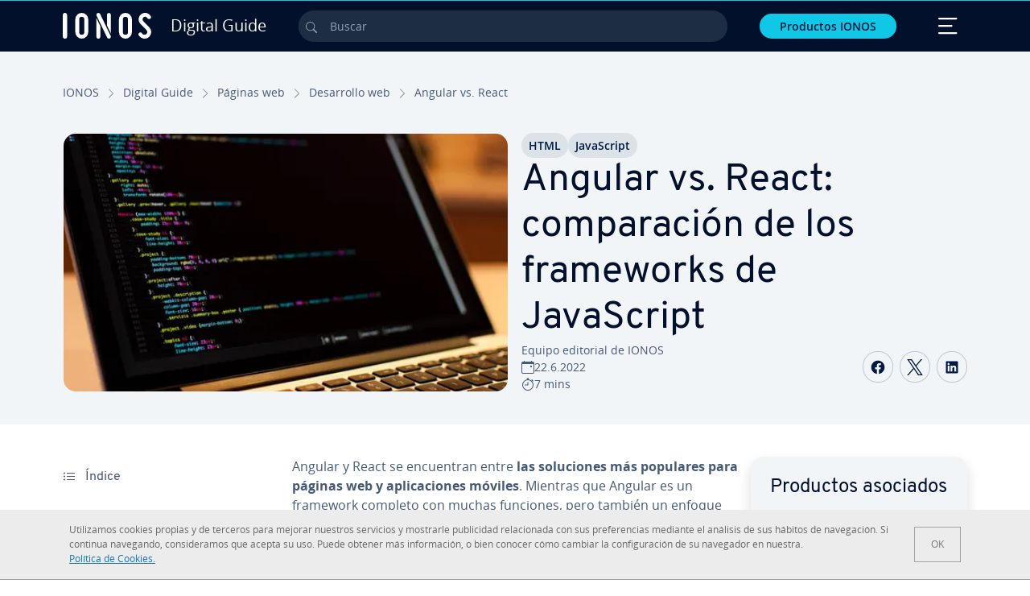

--- FILE ---
content_type: text/html; charset=utf-8
request_url: https://www.ionos.mx/digitalguide/paginas-web/desarrollo-web/angular-vs-react/
body_size: 30802
content:
<!DOCTYPE html>
<html lang="es-mx" class="no-js">
<head> <meta charset="utf-8"><link class="preload" rel="preload" href="https://www.ionos.mx/digitalguide/_assets/b76f27cb02ebc538ac6fbabcf1a88e7f/Fonts/Overpass/overpass-regular.1768484121.woff2" as="font" type="font/woff2" crossorigin="anonymous"><link class="preload" rel="preload" href="https://www.ionos.mx/digitalguide/_assets/b76f27cb02ebc538ac6fbabcf1a88e7f/Fonts/OpenSans/opensans-regular.1768484121.woff2" as="font" type="font/woff2" crossorigin="anonymous"><link class="preload" rel="preload" href="https://www.ionos.mx/digitalguide/_assets/b76f27cb02ebc538ac6fbabcf1a88e7f/Fonts/OpenSans/opensans-semibold.1768484121.woff2" as="font" type="font/woff2" crossorigin="anonymous"><link class="preload" rel="preload" href="https://www.ionos.mx/digitalguide/_assets/b76f27cb02ebc538ac6fbabcf1a88e7f/Fonts/OpenSans/opensans-bold.1768484121.woff2" as="font" type="font/woff2" crossorigin="anonymous"><link class="preload" rel="preload" href="https://www.ionos.mx/digitalguide/mirror/assets/consent/bundle.1760430601.js" as="script"><link as="style" href="https://www.ionos.mx/digitalguide/_assets/b76f27cb02ebc538ac6fbabcf1a88e7f/Css/ionos/styles.bundled.1768484121.css" rel="preload"><link as="style" href="https://www.ionos.mx/digitalguide/mirror/assets/consent/bundle.1758016159.css" rel="preload"><link rel="preload" class="preload" href="https://www.ionos.mx/digitalguide/_assets/b76f27cb02ebc538ac6fbabcf1a88e7f/Images/icons-sprite.svg" as="image"><link as="image" href="https://www.ionos.mx/digitalguide/fileadmin/_processed_/a/b/csm_webassembly-t_65ec68c402.webp" imagesrcset="https://www.ionos.mx/digitalguide/fileadmin/_processed_/a/b/csm_webassembly-t_25a0c416d9.webp 684w,https://www.ionos.mx/digitalguide/fileadmin/_processed_/a/b/csm_webassembly-t_ffee670b36.webp 644w,https://www.ionos.mx/digitalguide/fileadmin/_processed_/a/b/csm_webassembly-t_ddcfc689b8.webp 554w,https://www.ionos.mx/digitalguide/fileadmin/_processed_/a/b/csm_webassembly-t_107126ecb5.webp 464w,https://www.ionos.mx/digitalguide/fileadmin/_processed_/a/b/csm_webassembly-t_65ec68c402.webp 704w" imagesizes="(min-width: 1680px) 684px,(min-width: 1400px) 644px,(min-width: 1200px) 554px,(min-width: 922px) 464px,(min-width: 768px) 704px" rel="preload"><link rel="preconnect" href="https://e5xnsj.ionos.mx/"><link rel="preconnect" href="https://cdn.ionos.mx/"><link rel="preconnect" href="https://dpm.demdex.net/"><link rel="preconnect" href="https://1and1internetag.demdex.net/"><script src="https://cdn.ionos.mx/guides/9c2134ba72b4/047afaab1ab6/launch-bffa846ee117.min.js" async nonce=""></script><!-- Guides Datalayer -->
<script id="guides_datalayer" nonce="">
(function() {
    var dataLayer = {"application":"T3.DG.MX","market":"MX","guide":"DG","context":"prod","shopname":"dg-mx","internalPageName":"paginas-web_desarrollo-web_angular-vs-react","land":"mx","s_account":"iaglive","productIsCloud":false,"prop1":"paginas-web_desarrollo-web_angular-vs-react","prop5":"dg-paginas-web","prop6":"dg-mx","prop7":"www.ionos.mx","prop11":"New contract shop","prop16":"","prop17":"mx","prop21":"","prop23":"","prop51":"","prop73":"iaglive","mcorgid":"AC42148954F5FEDA0A4C98BC@AdobeOrg","ns":"1und1internetag","eVar1":"digitalguide","eVar2":"paginas-web_desarrollo-web_angular-vs-react","eVar6":"dg-paginas-web","eVar7":"dg-mx","eVar13":"New contract shop","eVar23":"","eVar24":"","eVar25":"","eVar45":"mx","eVar72":"","eVar74":"","eVar79":"","eVar91":"","eVar97":"","eVar98":"","eVar99":"","eVar83":"es-MX"};

    function addToDataLayer(key, value) {
        if (typeof value === 'object' && value !== null) {
            dataLayer[key] = value;
        } else {
            dataLayer[key] = value.toString();
        }
    }

    function isValidJson(str) {
        try {
            JSON.parse(str);
            return true;
        } catch (e) {
            return false;
        }
    }

    const handler = {
        get: function(target, prop) {
            if (prop in target) {
                if (isValidJson(target[prop])) {
                    return JSON.parse(target[prop]);
                }
                return target[prop];
            } else if (prop in methods) {
                return methods[prop];
            }
            return null;
        }
    };

    const methods = {
        push: function(key, value) {
            if (typeof key === 'object') {
                for (var k in key) {
                    if (key.hasOwnProperty(k)) {
                        addToDataLayer(k, key[k]);
                    }
                }
            } else if (typeof key === 'string') {
                addToDataLayer(key, value);
            }
        },
        set: function(key, value) {
            if (typeof key === 'string') {
                addToDataLayer(key, value);
            }
        },
        get: function(key) {
            if (typeof key === 'string') {
                return dataLayer[key] || null;
            }
            return null;
        },
        getAll: function() {
            return { ...dataLayer };
        }
    };

    const proxy = new Proxy(dataLayer, handler);

    window.guidesDataLayer = proxy;
})();

    guidesDataLayer.push({'prop23': window.navigator.userAgent});
    var preparedUrlSearchParams = decodeURI(location.search.replace(/\?/g, "").replace(/&/g, "\",\"").replace(/=/g,"\":\""));
    var urlSearchParams = JSON.parse(preparedUrlSearchParams ? '{"' + preparedUrlSearchParams + '"}' : '{}');
    var utmSource = urlSearchParams.utm_source || '';
    var utmCampaign = urlSearchParams.utm_campaign || '';
    var utmTerm = urlSearchParams.utm_term || '';
    var utmMedium = urlSearchParams.utm_medium || '';
    var utmContent = urlSearchParams.utm_content || '';
    if (utmSource || utmCampaign) {
        guidesDataLayer.push({'eVar25': utmSource + '|' + utmCampaign});
    }
    if (utmTerm || utmMedium || utmContent) {
        guidesDataLayer.push({'eVar72': utmTerm + '|' + utmMedium + '|' + utmContent});
    }

    
</script>
<!-- Guides Datalayer -->
<!-- build by IONOS SE This website is powered by TYPO3 - inspiring people to share! TYPO3 is a free open source Content Management Framework initially created by Kasper Skaarhoj and licensed under GNU/GPL. TYPO3 is copyright 1998-2026 of Kasper Skaarhoj. Extensions are copyright of their respective owners. Information and contribution at https://typo3.org/
--> <title>Angular vs. React: &iquest;qu&eacute; soluci&oacute;n Java es la mejor? - IONOS M&eacute;xico</title>
<meta http-equiv="x-ua-compatible" content="IE=edge,chrome=1">
<meta name="generator" content="TYPO3 CMS">
<meta name="description" content="Angular y React se encuentran entre los mejores frameworks. A continuaci&oacute;n, comparamos las dos soluciones de JavaScript.">
<meta name="viewport" content="width=device-width, height=device-height, initial-scale=1.0, maximum-scale=5.0">
<meta name="robots" content="index,follow">
<meta property="og:image" content="https://www.ionos.mx/digitalguide/fileadmin/DigitalGuide/Teaser/webassembly-t.jpg">
<meta property="og:image:url" content="https://www.ionos.mx/digitalguide/fileadmin/DigitalGuide/Teaser/webassembly-t.jpg">
<meta property="og:image:width" content="1200">
<meta property="og:image:height" content="630">
<meta property="og:description" content="Angular y React se encuentran entre los mejores frameworks. A continuaci&oacute;n, comparamos las dos soluciones de JavaScript.">
<meta property="og:type" content="article">
<meta property="og:title" content="Angular vs. React: comparaci&oacute;n de los frameworks de JavaScript">
<meta property="og:site_name" content="IONOS Digital Guide">
<meta property="og:locale" content="es_MX">
<meta property="og:url" content="https://www.ionos.mx/digitalguide/paginas-web/desarrollo-web/angular-vs-react/">
<meta name="twitter:card" content="summary">
<meta name="meta-category" content="Digital Guide">
<meta name="apple-mobile-web-app-capable" content="no"> <link class="preload" href="https://www.ionos.mx/digitalguide/_assets/b76f27cb02ebc538ac6fbabcf1a88e7f/Css/ionos/styles.bundled.1768484121.css" rel="stylesheet">
<link class="preload" href="https://www.ionos.mx/digitalguide/mirror/assets/consent/bundle.1758016159.css" rel="stylesheet">
<style>
        
        @font-face {
        font-family:'Open Sans Regular';
        font-weight:400;
        font-display:swap;
        src:url('https://www.ionos.mx/digitalguide/_assets/b76f27cb02ebc538ac6fbabcf1a88e7f/Fonts/OpenSans/opensans-regular.1768484121.woff2')format('woff2');
        unicode-range:U+0000-00FF,U+0131,U+0152-0153,U+02BB-02BC,U+02C6,U+02DA,U+02DC,U+2000-206F,U+2074,U+20AC,U+2122,U+2191,U+2193,U+2212,U+2215,U+FEFF,U+FFFD,U+2713,U+2714,U+2718,U+0308
        }
        @font-face {
        font-family:'Open Sans';
        font-weight:400;
        font-display:swap;
        src:url('https://www.ionos.mx/digitalguide/_assets/b76f27cb02ebc538ac6fbabcf1a88e7f/Fonts/OpenSans/opensans-regular.1768484121.woff2')format('woff2');
        unicode-range:U+0000-00FF,U+0131,U+0152-0153,U+02BB-02BC,U+02C6,U+02DA,U+02DC,U+2000-206F,U+2074,U+20AC,U+2122,U+2191,U+2193,U+2212,U+2215,U+FEFF,U+FFFD,U+2713,U+2714,U+2718,U+0308
        }
        @font-face {
        font-family:'Open Sans Semi Bold';
        font-weight:600;
        font-display:swap;
        src:url('https://www.ionos.mx/digitalguide/_assets/b76f27cb02ebc538ac6fbabcf1a88e7f/Fonts/OpenSans/opensans-semibold.1768484121.woff2')format('woff2');
        unicode-range:U+0000-00FF,U+0131,U+0152-0153,U+02BB-02BC,U+02C6,U+02DA,U+02DC,U+2000-206F,U+2074,U+20AC,U+2122,U+2191,U+2193,U+2212,U+2215,U+FEFF,U+FFFD,U+2713,U+2714,U+2718,U+0308
        }
        @font-face {
        font-family:'Open Sans';
        font-weight:600;
        font-display:swap;
        src:url('https://www.ionos.mx/digitalguide/_assets/b76f27cb02ebc538ac6fbabcf1a88e7f/Fonts/OpenSans/opensans-semibold.1768484121.woff2')format('woff2');
        unicode-range:U+0000-00FF,U+0131,U+0152-0153,U+02BB-02BC,U+02C6,U+02DA,U+02DC,U+2000-206F,U+2074,U+20AC,U+2122,U+2191,U+2193,U+2212,U+2215,U+FEFF,U+FFFD,U+2713,U+2714,U+2718,U+0308
        }
        @font-face {
        font-family:'Open Sans Bold';
        font-weight:700;
        font-display:swap;
        src:url('https://www.ionos.mx/digitalguide/_assets/b76f27cb02ebc538ac6fbabcf1a88e7f/Fonts/OpenSans/opensans-bold.1768484121.woff2')format('woff2');
        unicode-range:U+0000-00FF,U+0131,U+0152-0153,U+02BB-02BC,U+02C6,U+02DA,U+02DC,U+2000-206F,U+2074,U+20AC,U+2122,U+2191,U+2193,U+2212,U+2215,U+FEFF,U+FFFD,U+2713,U+2714,U+2718,U+0308
        }
        @font-face {
        font-family:'Open Sans';
        font-weight:700;
        font-display:swap;
        src:url('https://www.ionos.mx/digitalguide/_assets/b76f27cb02ebc538ac6fbabcf1a88e7f/Fonts/OpenSans/opensans-bold.1768484121.woff2')format('woff2');
        unicode-range:U+0000-00FF,U+0131,U+0152-0153,U+02BB-02BC,U+02C6,U+02DA,U+02DC,U+2000-206F,U+2074,U+20AC,U+2122,U+2191,U+2193,U+2212,U+2215,U+FEFF,U+FFFD,U+2713,U+2714,U+2718,U+0308
        }

        
        @font-face {
        font-family:'Overpass Regular';
        font-weight:400;
        font-display:swap;
        src:url('https://www.ionos.mx/digitalguide/_assets/b76f27cb02ebc538ac6fbabcf1a88e7f/Fonts/Overpass/overpass-regular.1768484121.woff2')format('woff2');
        unicode-range:U+0000-00FF,U+0131,U+0152-0153,U+02BB-02BC,U+02C6,U+02DA,U+02DC,U+2000-206F,U+2074,U+20AC,U+2122,U+2191,U+2193,U+2212,U+2215,U+FEFF,U+FFFD,U+2713,U+2714,U+2718,U+0308
        }
        @font-face {
        font-family:'Overpass';
        font-weight:400;
        font-display:swap;
        src:url('https://www.ionos.mx/digitalguide/_assets/b76f27cb02ebc538ac6fbabcf1a88e7f/Fonts/Overpass/overpass-regular.1768484121.woff2')format('woff2');
        unicode-range:U+0000-00FF,U+0131,U+0152-0153,U+02BB-02BC,U+02C6,U+02DA,U+02DC,U+2000-206F,U+2074,U+20AC,U+2122,U+2191,U+2193,U+2212,U+2215,U+FEFF,U+FFFD,U+2713,U+2714,U+2718,U+0308
        }
        @font-face {
        font-family:'Overpass Semi Bold';
        font-weight:600;
        font-display:swap;
        src:url('https://www.ionos.mx/digitalguide/_assets/b76f27cb02ebc538ac6fbabcf1a88e7f/Fonts/Overpass/overpass-semibold.1768484121.woff2')format('woff2');
        unicode-range:U+0000-00FF,U+0131,U+0152-0153,U+02BB-02BC,U+02C6,U+02DA,U+02DC,U+2000-206F,U+2074,U+20AC,U+2122,U+2191,U+2193,U+2212,U+2215,U+FEFF,U+FFFD,U+2713,U+2714,U+2718,U+0308
        }
        @font-face {
        font-family:'Overpass';
        font-weight:600;
        font-display:swap;
        src:url('https://www.ionos.mx/digitalguide/_assets/b76f27cb02ebc538ac6fbabcf1a88e7f/Fonts/Overpass/overpass-semibold.1768484121.woff2')format('woff2');
        unicode-range:U+0000-00FF,U+0131,U+0152-0153,U+02BB-02BC,U+02C6,U+02DA,U+02DC,U+2000-206F,U+2074,U+20AC,U+2122,U+2191,U+2193,U+2212,U+2215,U+FEFF,U+FFFD,U+2713,U+2714,U+2718,U+0308
        }
        @font-face {
        font-family:'Overpass Bold';
        font-weight:700;
        font-display:swap;
        src:url('https://www.ionos.mx/digitalguide/_assets/b76f27cb02ebc538ac6fbabcf1a88e7f/Fonts/Overpass/overpass-bold.1768484121.woff2')format('woff2');
        unicode-range:U+0000-00FF,U+0131,U+0152-0153,U+02BB-02BC,U+02C6,U+02DA,U+02DC,U+2000-206F,U+2074,U+20AC,U+2122,U+2191,U+2193,U+2212,U+2215,U+FEFF,U+FFFD,U+2713,U+2714,U+2718,U+0308
        }
        @font-face {
        font-family:'Overpass';
        font-weight:700;
        font-display:swap;
        src:url('https://www.ionos.mx/digitalguide/_assets/b76f27cb02ebc538ac6fbabcf1a88e7f/Fonts/Overpass/overpass-bold.1768484121.woff2')format('woff2');
        unicode-range:U+0000-00FF,U+0131,U+0152-0153,U+02BB-02BC,U+02C6,U+02DA,U+02DC,U+2000-206F,U+2074,U+20AC,U+2122,U+2191,U+2193,U+2212,U+2215,U+FEFF,U+FFFD,U+2713,U+2714,U+2718,U+0308
        }
    </style> <script>/* src: https://github.com/taylorhakes/promise-polyfill */!function(e,t){"object"==typeof exports&&"undefined"!=typeof module?t():"function"==typeof define&&define.amd?define(t):t()}(0,function(){"use strict";function e(e){var t=this.constructor;return this.then(function(n){return t.resolve(e()).then(function(){return n})},function(n){return t.resolve(e()).then(function(){return t.reject(n)})})}function t(e){return new this(function(t,n){function r(e,n){if(n&&("object"==typeof n||"function"==typeof n)){var f=n.then;if("function"==typeof f)return void f.call(n,function(t){r(e,t)},function(n){o[e]={status:"rejected",reason:n},0==--i&&t(o)})}o[e]={status:"fulfilled",value:n},0==--i&&t(o)}if(!e||"undefined"==typeof e.length)return n(new TypeError(typeof e+" "+e+" is not iterable(cannot read property Symbol(Symbol.iterator))"));var o=Array.prototype.slice.call(e);if(0===o.length)return t([]);for(var i=o.length,f=0;o.length>f;f++)r(f,o[f])})}function n(e,t){this.name="AggregateError",this.errors=e,this.message=t||""}function r(e){var t=this;return new t(function(r,o){if(!e||"undefined"==typeof e.length)return o(new TypeError("Promise.any accepts an array"));var i=Array.prototype.slice.call(e);if(0===i.length)return o();for(var f=[],u=0;i.length>u;u++)try{t.resolve(i[u]).then(r)["catch"](function(e){f.push(e),f.length===i.length&&o(new n(f,"All promises were rejected"))})}catch(c){o(c)}})}function o(e){return!(!e||"undefined"==typeof e.length)}function i(){}function f(e){if(!(this instanceof f))throw new TypeError("Promises must be constructed via new");if("function"!=typeof e)throw new TypeError("not a function");this._state=0,this._handled=!1,this._value=undefined,this._deferreds=[],s(e,this)}function u(e,t){for(;3===e._state;)e=e._value;0!==e._state?(e._handled=!0,f._immediateFn(function(){var n=1===e._state?t.onFulfilled:t.onRejected;if(null!==n){var r;try{r=n(e._value)}catch(o){return void a(t.promise,o)}c(t.promise,r)}else(1===e._state?c:a)(t.promise,e._value)})):e._deferreds.push(t)}function c(e,t){try{if(t===e)throw new TypeError("A promise cannot be resolved with itself.");if(t&&("object"==typeof t||"function"==typeof t)){var n=t.then;if(t instanceof f)return e._state=3,e._value=t,void l(e);if("function"==typeof n)return void s(function(e,t){return function(){e.apply(t,arguments)}}(n,t),e)}e._state=1,e._value=t,l(e)}catch(r){a(e,r)}}function a(e,t){e._state=2,e._value=t,l(e)}function l(e){2===e._state&&0===e._deferreds.length&&f._immediateFn(function(){e._handled||f._unhandledRejectionFn(e._value)});for(var t=0,n=e._deferreds.length;n>t;t++)u(e,e._deferreds[t]);e._deferreds=null}function s(e,t){var n=!1;try{e(function(e){n||(n=!0,c(t,e))},function(e){n||(n=!0,a(t,e))})}catch(r){if(n)return;n=!0,a(t,r)}}n.prototype=Error.prototype;var d=setTimeout;f.prototype["catch"]=function(e){return this.then(null,e)},f.prototype.then=function(e,t){var n=new this.constructor(i);return u(this,new function(e,t,n){this.onFulfilled="function"==typeof e?e:null,this.onRejected="function"==typeof t?t:null,this.promise=n}(e,t,n)),n},f.prototype["finally"]=e,f.all=function(e){return new f(function(t,n){function r(e,o){try{if(o&&("object"==typeof o||"function"==typeof o)){var u=o.then;if("function"==typeof u)return void u.call(o,function(t){r(e,t)},n)}i[e]=o,0==--f&&t(i)}catch(c){n(c)}}if(!o(e))return n(new TypeError("Promise.all accepts an array"));var i=Array.prototype.slice.call(e);if(0===i.length)return t([]);for(var f=i.length,u=0;i.length>u;u++)r(u,i[u])})},f.any=r,f.allSettled=t,f.resolve=function(e){return e&&"object"==typeof e&&e.constructor===f?e:new f(function(t){t(e)})},f.reject=function(e){return new f(function(t,n){n(e)})},f.race=function(e){return new f(function(t,n){if(!o(e))return n(new TypeError("Promise.race accepts an array"));for(var r=0,i=e.length;i>r;r++)f.resolve(e[r]).then(t,n)})},f._immediateFn="function"==typeof setImmediate&&function(e){setImmediate(e)}||function(e){d(e,0)},f._unhandledRejectionFn=function(e){void 0!==console&&console&&console.warn("Possible Unhandled Promise Rejection:",e)};var p=function(){if("undefined"!=typeof self)return self;if("undefined"!=typeof window)return window;if("undefined"!=typeof global)return global;throw Error("unable to locate global object")}();"function"!=typeof p.Promise?p.Promise=f:(p.Promise.prototype["finally"]||(p.Promise.prototype["finally"]=e),p.Promise.allSettled||(p.Promise.allSettled=t),p.Promise.any||(p.Promise.any=r))});
</script>
<script>
    
            
            
        

window.promisedConsentScriptsBefore = window.promisedConsentScriptsBefore || [];
window.promisedConsentScriptsAfter = window.promisedConsentScriptsAfter || [];


// Define a whitelist of allowed URLs or domains
const allowedUrls = [
  /^https:\/\/(.*\.)?ionos\.(de|at|com|ca|co\.uk|mx|it|fr|es)$/,
  /^https:\/\/(.*\.)?uicdn\.net$/,
  /^https:\/\/(.*\.)?(youtube(-nocookie)?\.com|youtu\.be)$/,
  /^https:\/\/(.*\.)?server\.lan$/,
  /^https:\/\/(.*\.)?ddev\.site$/
];

// Function to validate the URL
function isValidUrl(url) {
  try {
    const parsedUrl = new URL(url);
    return allowedUrls.some(pattern => pattern.test(parsedUrl.origin));
  } catch (e) {
    console.error(url + ' is an invalid url');
    return false;
  }
}

// Function to load a script
function loadScript(url) {
  return new Promise((resolve, reject) => {
    if (!isValidUrl(url)) {
      return reject(new Error(`Forbidden url: ${url}`));
    }
    const script = document.createElement('script');
    script.src = url;
    script.async = true;
    script.onload = () => resolve(script);
    script.onerror = () => reject(new Error(`Failed to load script: ${url}`));
    document.head.appendChild(script);
  });
}

// Function to execute scripts or functions with specific data for each
function executeScripts(scriptsWithData) {
  return scriptsWithData.reduce((promise, { scriptOrFunction, data = {} }) => {
    return promise.then(() => {
      if (typeof scriptOrFunction === 'string') {
        if (typeof window[scriptOrFunction] === 'function') {
          return Promise.resolve(window[scriptOrFunction](data));
        } else {
          return loadScript(scriptOrFunction);
        }
      } else if (typeof scriptOrFunction === 'function') {
        return Promise.resolve(scriptOrFunction(data));
      }
    });
  }, Promise.resolve());
}

function loadPromisedConsentScripts({ consentUrl, consentType, before = [], after = [] }) {
  executeScripts(before)
    .then(() => {
      return new Promise((resolve) => {
        if (document.readyState === "loading") {
          document.addEventListener("DOMContentLoaded", () => resolve(loadScript(consentUrl)));
        } else {
          resolve(loadScript(consentUrl));
        }
      });
    })
    .then(() => {
      const consentLoaded = new CustomEvent('consentLoaded');
      if (typeof window.privacyConsent === 'undefined') {
        if (consentType === 'default') {
          window.privacyConsent = new window.PrivacyConsent({defaultConsent: {[window.PrivacyConsentEnum.TECHNICAL]: true, [window.PrivacyConsentEnum.MARKETING]: true, [window.PrivacyConsentEnum.STATISTICS]: true, [window.PrivacyConsentEnum.PARTNERSHIPS]: true}});
        } else if (consentType === 'whitelist') {
          window.privacyConsent = new window.PrivacyConsent({whitelist: true});
        } else {
          window.privacyConsent = new window.PrivacyConsent();
        }
        window.privacyConsent.initialize();
      }
      if (typeof window.privacyConsent !== 'undefined') {
        if (document.readyState === "loading") {
          document.addEventListener("DOMContentLoaded", function() {
            let consentBodyTag = document.querySelector('body');
            consentBodyTag.dataset.consentLoaded = 1;
          });
        } else {
          let consentBodyTag = document.querySelector('body');
          consentBodyTag.dataset.consentLoaded = 1;
        }
        window.privacyConsent.initialize();
        window.dispatchEvent(consentLoaded);
      }
    })
    .then(() => {
      if (typeof window.privacyConsent !== 'undefined') {
        return executeScripts(after);
      } else {
        throw new Error('window.privacyConsent is undefined (execute scripts)');
      }
    })
    .then(() => {
      if (typeof window.privacyConsent !== 'undefined') {
        window.privacyConsent.initialize();
      } else {
        throw new Error('window.privacyConsent is undefined (last initialize)');
      }
    })
    .catch(error => {
      console.error(error);
    });
}
window.loadPromisedConsentScripts = loadPromisedConsentScripts;




        
    


const salesChannelControllerIdentifier = 'salesChannelGuides';
const guidesDataLayerName = 'guidesDataLayer';

let getTld = function (dl = {}) {
  let host = (window.location.host);
  if (dl.hasOwnProperty('prop7') && dl.prop7) {
    host = dl.prop7;
  }
  let hostArray = host.split('.');
  let tld = hostArray[hostArray.length - 1];
  if (host.indexOf('.co.uk') !== -1) {
    tld = hostArray[hostArray.length - 2] + '.' + hostArray[hostArray.length - 1];
  }
  return (tld !== 'site' && tld !== 'lan') ? tld : 'de';
}

let getCookieDomain = function (dl = {}) {
  let host = (window.location.host);
  if (dl.hasOwnProperty('prop7') && dl.prop7) {
    host = dl.prop7;
  }
  var hostArray = host.split('.');
  if (hostArray[hostArray.length - 1] === 'uk') {
    return '.' + hostArray[hostArray.length - 3] + '.' + hostArray[hostArray.length - 2] + '.' + hostArray[hostArray.length - 1]
  }
  return '.' + hostArray[hostArray.length - 2] + '.' + hostArray[hostArray.length - 1];
}

let setCookie = function (cname, cvalue, tInSecs, dl = {}) {
  const d = new Date();
  d.setTime(d.getTime() + (tInSecs * 1000));
  let expires = 'expires='+ d.toUTCString();
  document.cookie = cname + '=' + cvalue + ';' + expires + ';path=/' + ';domain=' + getCookieDomain(dl);
}

let getParams = function () {
  var preparedUrlSearchParams = decodeURI(location.search.replace(/\?/g, "").replace(/&/g, "\",\"").replace(/=/g,"\":\""));
  return JSON.parse(preparedUrlSearchParams ? '{"' + preparedUrlSearchParams + '"}' : '{}');
}

let listCookies = function () {
  var theCookies = document.cookie.split(';');
  var returnCookies = [];
  var cookieKeyValuePair = {};
  var cookieString = '';
  for (var i = 0; i <= theCookies.length; i++) {
    if (typeof theCookies[i] !== 'undefined') {
      cookieString = theCookies[i].trim();
      cookieKeyValuePair = cookieString.match(/([^=]+?)[=\s](.*)/i);
      if (cookieKeyValuePair !== null && cookieKeyValuePair.length === 3) {
        returnCookies.push({
          'name': cookieKeyValuePair['1'],
          'value': cookieKeyValuePair['2']
        });
      }
    }
  }
  return returnCookies;
}

let getSalesChannelController = function(salesChannelControllerIdentifier, url) {
  if (sessionStorage.getItem(salesChannelControllerIdentifier)) {
    return data = JSON.parse(sessionStorage.getItem(salesChannelControllerIdentifier));
  } else {
    let salesChannelControllerApplicationArray = (typeof window.guidesDataLayer.application !== 'undefined') ? window.guidesDataLayer.application.split('.') : [];
    let salesChannelControllerOrigin = salesChannelControllerApplicationArray !== null && salesChannelControllerApplicationArray.length >= 3 ? salesChannelControllerApplicationArray[2] : 'DE';
    let salesChannelControllerPath = salesChannelControllerApplicationArray !== null && salesChannelControllerApplicationArray.length >= 2 && salesChannelControllerApplicationArray[1] === 'SG' ? '/startupguide/' : '/digitalguide/';
    let salesChannelControllerReferrer = document.referrer || '';
    let salesChannelController = {};
    salesChannelController.origin = salesChannelControllerOrigin === 'AT' ? 'DE' : salesChannelControllerOrigin;
    salesChannelController.path = salesChannelControllerPath;
    salesChannelController.cookies = {};
    salesChannelController.requestParameter = {};
    salesChannelController.referer = salesChannelControllerReferrer;
    salesChannelController.requestParameter = getParams();
    salesChannelController.cookies = listCookies();
    console.info('fetch SCC');
    return fetch(url, {
      cache: 'no-store',
      method: 'POST',
      mode: 'cors',
      headers: {
        'Accept': 'application/json',
        'Content-Type': 'application/json'
      },
      body: JSON.stringify(salesChannelController)
    })
      .then((response) => {
        console.info('fetch SCC done');
        return response.json();
      })
      .then((data) => {
        setSalesChannelController(salesChannelControllerIdentifier, data);
        return data;
      })
      .catch((error) => {
        console.info('missing data from salesChannelController');
        throw error;
      });
  }
}

let setSalesChannelController = function(salesChannelControllerIdentifier, data) {
  sessionStorage.setItem(salesChannelControllerIdentifier, JSON.stringify(data));
}

let processSalesChannelController = function(config) {
  let sCCId = config.salesChannelControllerIdentifier || salesChannelControllerIdentifier;
  try {
    if (sCCId && config.url) {
      setSalesChannelController(sCCId, getSalesChannelController(sCCId, config.url));
    }
  } catch (e) {
    console.error(e, 'we have a problem with the sales channel controller ' + sCCId)
  }

  let salesChannelControllerDataString = sessionStorage.getItem(sCCId) || '';
  if (salesChannelControllerDataString) {
    let salesChannelControllerData = JSON.parse(salesChannelControllerDataString);
    // @Todo: After successful testing, remove comment from following line
    // processActionsAndUpdateDl(salesChannelControllerData, guidesDataLayerName);
  }
}

function processActionsAndUpdateDl (data, dlName) {
  if (typeof data.actions !== 'undefined' && data.actions.length >= 1 && window[dlName] !== 'undefined') {
    for (var i = 0; i <= data.actions.length; i++) {
      if (typeof data.actions[i] !== 'undefined' && data.actions[i].hasOwnProperty('action') && data.actions[i].hasOwnProperty('actionAttributes')) {
        if (data.actions[i].action === 'ADD_COOKIE') {
          if (data.actions[i].actionAttributes['cookie.name'] && data.actions[i].actionAttributes['cookie.value'] && data.actions[i].actionAttributes['cookie.lifetime']) {
            var cookieName = data.actions[i].actionAttributes['cookie.name'];
            var cookieValue = data.actions[i].actionAttributes['cookie.value']
            var cookieLifeTime = data.actions[i].actionAttributes['cookie.lifetime']
            setCookie(
              cookieName,
              cookieValue,
              cookieLifeTime,
              data
            );
            if (cookieName === 'itc' && typeof cookieValue !== 'undefined') {
              window.sessionStorage.setItem(cookieName, cookieValue);
              window.sessionStorage.setItem('itc_guides_channel', cookieValue);
              window.localStorage.setItem(cookieName, cookieValue);
              window.localStorage.setItem('itc_guides_channel', cookieValue);
            }
          }
        }
        if (data.actions[i].action === 'ADD_ACTIONCODE') {
          if (data.actions[i].actionAttributes['actioncode.code']) {
            window[dlName].eVar23 = window[dlName].eVar23 || data.actions[i].actionAttributes['actioncode.code'];
            window[dlName].eVar74 = window[dlName].eVar23;
          }
        }
        if (data.actions[i].action === 'ADD_MEDIUMCODE') {
          if (data.actions[i].actionAttributes['mediumcode.code']) {
            window[dlName].eVar22 = data.actions[i].actionAttributes['mediumcode.code'] || window[dlName].eVar22;
            window[dlName].eVar24 = window[dlName].eVar24 || data.actions[i].actionAttributes['mediumcode.code'];
          }
        }
        if (data.actions[i].action === 'ADD_TRACKINGCODE_COMP') {
          var itcChannel = '';
          var itcProduct = '';
          var itcCampaign = '';

          if (data.actions[i].actionAttributes.channelcode) {
            window[dlName].eVar97 = window[dlName].eVar97 || data.actions[i].actionAttributes.channelcode;
            itcChannel = window[dlName].eVar97;
          }
          if (data.actions[i].actionAttributes.productcode) {
            window[dlName].eVar98 = window[dlName].eVar98 || data.actions[i].actionAttributes.productcode;
            itcProduct = window[dlName].eVar98;
          }
          if (data.actions[i].actionAttributes.campaigncode) {
            window[dlName].eVar99 = window[dlName].eVar99 || data.actions[i].actionAttributes.campaigncode;
            itcCampaign = window[dlName].eVar99;
          }

          var fullItcArray = [itcChannel, itcProduct, itcCampaign];
          console.info('fullItcArray:', fullItcArray);
          var fullItc = fullItcArray.join('-');
          window.sessionStorage.setItem('itc', fullItc);
          window.sessionStorage.setItem('itc_guides_channel', fullItc);
          window.localStorage.setItem('itc', fullItc);
          window.localStorage.setItem('itc_guides_channel', fullItc);
        }
      }
    }
  }
}
window.processSalesChannelController = processSalesChannelController;

window.promisedConsentScriptsBefore.push({
    scriptOrFunction: 'processSalesChannelController',
    data: {
        salesChannelControllerIdentifier: 'salesChannelGuidesPreview',
        url: 'https://www.ionos.mx/shop-api/api/v1/saleschannel'
    }
});



let jentisFn = function () {
  const jentisConfig = new Map([
    ['de', {endpoint: 'https://6zqtim.ionos.de', project: 'ionos_de', jsFile: 'aljmf5.js'}],
    ['uk', {endpoint: 'https://xxwre7.ionos.co.uk', project: 'ionos_co_uk', jsFile: 'akbbdz.js'}],
    ['us', {endpoint: 'https://54ft7i.ionos.com', project: 'ionos_com', jsFile: '48gpcp.js'}],
    ['ca', {endpoint: 'https://nsupig.ionos.ca', project: 'ionos_ca', jsFile: 'j05pa0.js'}],
    ['fr', {endpoint: 'https://948si5.ionos.fr', project: 'ionos_fr', jsFile: 'b44g5k.js'}],
    ['es', {endpoint: 'https://v0v7kq.ionos.es', project: 'ionos_es', jsFile: 'bp6upp.js'}],
    ['it', {endpoint: 'https://kt8986.ionos.it', project: 'ionos_it', jsFile: 'td7zu1.js'}],
    ['mx', {endpoint: 'https://e5xnsj.ionos.mx', project: 'ionos_mx', jsFile: 'tvjenp.js'}],
    ['at', {endpoint: 'https://6kudki.ionos.at', project: 'ionos_at', jsFile: '9t1jfx.js'}],
  ]);

  let country = window.guidesDataLayer.market.toLowerCase();
  const jentisRuntimeConfig = jentisConfig.has(country) ? jentisConfig.get(country) : null;
  if (jentisRuntimeConfig === null) {
    throw new Error('Jentis runtime configuration not available!');
  }

  (function (sCDN, sCDNProject, sCDNWorkspace, sCDNVers) {
    if (
      window.localStorage !== null &&
      typeof window.localStorage === "object" &&
      typeof window.localStorage.getItem === "function" &&
      window.sessionStorage !== null &&
      typeof window.sessionStorage === "object" &&
      typeof window.sessionStorage.getItem === "function"
    ) {
      sCDNVers =
        window.sessionStorage.getItem("jts_preview_version") ||
        window.localStorage.getItem("jts_preview_version") ||
        sCDNVers;
    }
    window.jentis = window.jentis || {};
    window.jentis.config = window.jentis.config || {};
    window.jentis.config.frontend = window.jentis.config.frontend || {};
    window.jentis.config.frontend.cdnhost = sCDN + "/get/" + sCDNWorkspace + "/web/" + sCDNVers + "/";
    window.jentis.config.frontend.vers = sCDNVers;
    window.jentis.config.frontend.env = sCDNWorkspace;
    window.jentis.config.frontend.project = sCDNProject;
    window._jts = window._jts || [];
    var f = document.getElementsByTagName("script")[0];
    var j = document.createElement("script");
    j.async = true;
    j.src = window.jentis.config.frontend.cdnhost + jentisRuntimeConfig.jsFile;
    f.parentNode.insertBefore(j, f);
  })(jentisRuntimeConfig.endpoint, jentisRuntimeConfig.project, "live", "_");
  window?.ionos?.datalayer?.initConsent();
}

const jentisPageView = function () {
  const dataLayerNs = window.ionos.datalayer.pageview;
  dataLayerNs.applicationName = window.guidesDataLayer.shopname;
  dataLayerNs.subShopname = null;
  dataLayerNs.page = window.guidesDataLayer.prop1;
  dataLayerNs.productArea = window.guidesDataLayer.eVar1;
  dataLayerNs.section = window.guidesDataLayer.eVar6;
  dataLayerNs.isCloud = window.guidesDataLayer.productIsCloud;
  dataLayerNs.hashedIp = null;
  dataLayerNs.loginStatus = null;
  dataLayerNs.hashedCustomerId = null;
  window.dataLayerNs = dataLayerNs;

  sendData = () => {
    window?.ionos?.datalayer?.initConsent();
    window?.ionos?.datalayer?.pageview?.sendData();
  };

  window.privacyConsent.invoke(
    sendData,
    window.PrivacyConsentEnum.STATISTICS,
    window.privacyConsent,
    true,
  );

  window.privacyConsent.initialize();
  window?.ionos?.datalayer?.initConsent();
}

window.jentisFn = jentisFn;
window.jentisPageView = jentisPageView;

window.promisedConsentScriptsBefore.push({scriptOrFunction: 'jentisFn'});

window.promisedConsentScriptsAfter.push({scriptOrFunction: 'https://var.uicdn.net/shopsshort/ionos-datalayer/v1/ionos-datalayer.min.umd.js'});
window.promisedConsentScriptsAfter.push({scriptOrFunction: 'jentisPageView'});


function updateAllItcUrls() {
  (function() {
    // Helper: Get cookie value by name
    function getCookie(name) {
      const match = document.cookie.match(new RegExp('(^| )' + name + '=([^;]+)'));
      return match ? match[2] : null;
    }

    // Helper: Update itc param in a URL string
    function updateItcParam(url, cookieChannel) {
      try {
        const u = new URL(url);
        const itc = u.searchParams.get('itc');
        if (itc) {
          const parts = itc.split('-');
          if (cookieChannel && cookieChannel !== '') {
            parts[0] = cookieChannel;
            u.searchParams.set('itc', parts.join('-'));
            return u.toString();
          }
        }
      } catch (e) {}
      return url;
    }

    // Main logic
    const cookieItc = getCookie('itc');
    if (!cookieItc) return;
    const [cookieChannel] = cookieItc.split('-');
    if (!cookieChannel) return;

    // Regex: Find https:// URLs with itc param
    const urlRegex = /https:\/\/[^\s"'<>]+itc=[^&\s"'<>]+[^\s"'<>]*/g;

    // Update URLs in attributes
    document.querySelectorAll('*').forEach(node => {
      Array.from(node.attributes || []).forEach(attr => {
        if (attr.value && urlRegex.test(attr.value)) {
          node.setAttribute(attr.name, attr.value.replace(urlRegex, url => updateItcParam(url, cookieChannel)));
        }
      });
    });

    // Update URLs in text nodes
    function updateTextNodes(element) {
      element.childNodes.forEach(child => {
        if (child.nodeType === Node.TEXT_NODE && urlRegex.test(child.textContent)) {
          child.textContent = child.textContent.replace(urlRegex, url => updateItcParam(url, cookieChannel));
        } else if (child.nodeType === Node.ELEMENT_NODE) {
          updateTextNodes(child);
        }
      });
    }
    updateTextNodes(document.body);
  })();
}

window.promisedConsentScriptsAfter.push({
scriptOrFunction: 'updateAllItcUrls',
data: null
});






let hubspot = function () {
  let hubspotFn = function () {
    var n = document.createElement("script");
    n.setAttribute("id", 'hs-script-loader');
    n.async = true;
    n.defer = true;
    n.setAttribute("src", 'https://js-eu1.hs-scripts.com/8230984.js');
    window.document.body.appendChild(n);

    var m = document.createElement("script");
    m.setAttribute("id", 'hs-form-loader');
    m.async = true;
    m.defer = true;
    m.setAttribute("src", 'https://js-eu1.hsforms.net/forms/embed/v2.js');
    window.document.body.appendChild(m);
  };
  window.privacyConsent.invoke(
    hubspotFn,
    PrivacyConsentEnum.STATISTICS,
    window.privacyConsent,
    true
  );
  window.privacyConsent.initialize();
}
window.hubspot = hubspot;

window.promisedConsentScriptsAfter.push({scriptOrFunction: 'hubspot'});



function consentRelatedScriptsInsertAfter(newNode, existingNode) {
  existingNode.parentNode.insertBefore(newNode, existingNode.nextSibling);
}

let consentRelatedScripts = function() {
  var consentRelatedScriptsFn = document.querySelectorAll('script[type="text/plain"][data-consent]');
  console.info(consentRelatedScriptsFn);
  var consentedFunctions = [];
  consentRelatedScriptsFn.forEach(function (item) {
    var consentCategoryFromDataSet = item.dataset.consent || '';
    if (consentCategoryFromDataSet !== '') {
      var consentCategory = consentCategoryFromDataSet.toUpperCase();
      if (!(consentCategory in consentedFunctions)) {
        consentedFunctions[consentCategory] = [];
      }
      consentedFunctions[consentCategory].push(item);
    }
  })

  var activateConsentRelatedScripts = [];
  for (var consentCategory in consentedFunctions) {
    activateConsentRelatedScripts[consentCategory] = function() {
      consentedFunctions[consentCategory].forEach(function(item) {
        var newScriptContent = item.text;
        const newScript = document.createElement("script");
        newScript.text = newScriptContent;
        newScript.type = "text/javascript";
        newScript.dataset.consentGiven = true;
        consentRelatedScriptsInsertAfter(newScript, item);
      });
    };
    window.privacyConsent.invoke(
      activateConsentRelatedScripts[consentCategory],
      PrivacyConsentEnum[consentCategory],
      window.privacyConsent,
      false
    );
    window.privacyConsent.initialize();
  }
}
window.consentRelatedScripts = consentRelatedScripts;
window.consentRelatedScriptsInsertAfter = consentRelatedScriptsInsertAfter;

window.promisedConsentScriptsAfter.push({scriptOrFunction: 'consentRelatedScripts'});
window.promisedConsentScriptsBefore = window.promisedConsentScriptsBefore || [];
window.promisedConsentScriptsAfter = window.promisedConsentScriptsAfter || [];
loadPromisedConsentScripts({
    consentUrl: 'https://www.ionos.mx/digitalguide/mirror/assets/consent/bundle.1760430601.js',
    consentType: 'default',
    before: window.promisedConsentScriptsBefore,
    after: window.promisedConsentScriptsAfter
});



</script>
<script>
"use strict";
if (typeof ready !== 'function') {
var ready=function(e){"loading"!==document.readyState?e():document.addEventListener?document.addEventListener("DOMContentLoaded",e):document.attachEvent("onreadystatechange",function(){"complete"===document.readyState&&e()})};
}
/** Polyfill for NodeList.forEach */
if ('NodeList' in window && !NodeList.prototype.forEach) {NodeList.prototype.forEach = function (callback, thisArg) {thisArg = thisArg || window;for (var i = 0; i < this.length; i++) callback.call(thisArg, this[i], i, this);};}
/** Polyfill for HTMLCollection.forEach */
if ('HTMLCollection' in window && !HTMLCollection.prototype.forEach) {HTMLCollection.prototype.forEach = function (callback, thisArg) {thisArg = thisArg || window;for (var i = 0; i < this.length; i++) callback.call(thisArg, this[i], i, this);};}
/** Array.prototype.includes() polyfill @author Chris Ferdinandi @license MIT */
if (!Array.prototype.includes) {Array.prototype.includes = function (search, start) {'use strict';if (search instanceof RegExp) throw TypeError('first argument must not be a RegExp');if (start === undefined) start = 0;return this.indexOf(search, start) !== -1;};}
/** Polyfill for Element.matches */
if (Element && !Element.prototype.matches) {Element.prototype.matches = Element.prototype.matchesSelector || Element.prototype.mozMatchesSelector || Element.prototype.msMatchesSelector || Element.prototype.oMatchesSelector || Element.prototype.webkitMatchesSelector;}
    </script> <link class="finalUrl" rel="shortcut icon" href="/favicon.ico" sizes="16x16 24x24 32x32 48x48 64x64 72x72 96x96" type="image/x-icon"><link class="finalUrl" rel="icon" type="image/png" href="/favicon-16x16.png" sizes="16x16"><link class="finalUrl" rel="icon" type="image/png" href="/favicon-24x24.png" sizes="24x24"><link class="finalUrl" rel="icon" type="image/png" href="/favicon-32x32.png" sizes="32x32"><link class="finalUrl" rel="icon" type="image/png" href="/favicon-48x48.png" sizes="48x48"><link class="finalUrl" rel="icon" type="image/png" href="/favicon-64x64.png" sizes="64x64"><link class="finalUrl" rel="icon" type="image/png" href="/favicon-72x72.png" sizes="72x72"><link class="finalUrl" rel="icon" type="image/png" href="/favicon-96x96.png" sizes="96x96"><link class="finalUrl" rel="icon" type="image/png" href="/favicon-256x256.png" sizes="256x256"><link class="finalUrl" rel="icon" href="/favicon.svg" sizes="any" type="image/svg+xml"><link class="finalUrl" rel="apple-touch-icon" type="image/png" href="/apple-touch-icon-180x180.png"><meta name="msapplication-TileColor" content="#0b2a63"><meta name="theme-color" content="#001b41"><link class="finalUrl" rel="manifest" href="/site.webmanifest"><link rel="preload" class="preload" href="https://www.ionos.mx/digitalguide/_assets/b76f27cb02ebc538ac6fbabcf1a88e7f/Images/icons-sprite.svg" as="image"><meta name="apple-mobile-web-app-title" content="IONOS Digital Guide"> <link rel="canonical" href="https://www.ionos.mx/digitalguide/paginas-web/desarrollo-web/angular-vs-react/"> <link rel="alternate" hreflang="de" href="https://www.ionos.de/digitalguide/websites/web-entwicklung/angular-vs-react/">
<link rel="alternate" hreflang="de-DE" href="https://www.ionos.de/digitalguide/websites/web-entwicklung/angular-vs-react/">
<link rel="alternate" hreflang="en-CA" href="https://www.ionos.ca/digitalguide/websites/web-development/angular-vs-react/">
<link rel="alternate" hreflang="en-GB" href="https://www.ionos.co.uk/digitalguide/websites/web-development/angular-vs-react/">
<link rel="alternate" hreflang="en-US" href="https://www.ionos.com/digitalguide/websites/web-development/angular-vs-react/">
<link rel="alternate" hreflang="es" href="https://www.ionos.com/es-us/digitalguide/paginas-web/desarrollo-web/angular-vs-react/">
<link rel="alternate" hreflang="es-AR" href="https://www.ionos.com/es-us/digitalguide/paginas-web/desarrollo-web/angular-vs-react/">
<link rel="alternate" hreflang="es-ES" href="https://www.ionos.es/digitalguide/paginas-web/desarrollo-web/angular-vs-react/">
<link rel="alternate" hreflang="es-MX" href="https://www.ionos.mx/digitalguide/paginas-web/desarrollo-web/angular-vs-react/">
<link rel="alternate" hreflang="fr" href="https://www.ionos.fr/digitalguide/sites-internet/developpement-web/angular-et-react/">
<link rel="alternate" hreflang="fr-BE" href="https://www.ionos.fr/digitalguide/sites-internet/developpement-web/angular-et-react/">
<link rel="alternate" hreflang="it" href="https://www.ionos.it/digitalguide/siti-web/programmazione-del-sito-web/angular-e-react/">
<link rel="alternate" hreflang="x-default" href="https://www.ionos.com/digitalguide/websites/web-development/angular-vs-react/">
</head>
<body id="page-3725" class="position-relative page-3725" data-site="digitalguide" data-syslanguageuid="6" data-pageuid="3725" data-slug="/paginas-web/desarrollo-web/angular-vs-react" data-lastupdated="2022-06-22" data-lang="es-MX" data-gra="1.8" data-grac-1="4" data-grac-5="1" data-grec-0="1" data-grec-1="0" data-grec-2="2" data-grec-3="2" data-gat="0" data-owner="11" data-product="hosting-wordpress_jamstack-hosting" data-ticketid=""> <a href="#main-content" class="skip-button visually-hidden-focusable btn btn-sm btn-link position-absolute" onclick="focusElement('main-content')" data-linkid="guides/digitalguide/es-mx/page-3725/unknown/saltar-al-contenido-principal">Saltar al contenido principal</a><nav id="navigation-main" class="navbar brand-header-bg brand-header-color position-fixed fixed-top contain-style" data-bs-theme="dark" aria-label="Men&uacute; principal"><span class="scroll-indicator d-block fixed-top w-100"><span class="d-block brand-scroll-indicator-bg"></span></span><div class="container-fluid container-sm"><a class="navbar-brand navbar-logo mx-0 d-flex align-items-center link-internal" href="https://www.ionos.mx/digitalguide/" data-linkid="guides/digitalguide/es-mx/page-3725/int/navbar-logo/digital-guide" target="_top"><svg class="d-inline-block m-0 brand-logo brand-header-logo-color"><use href="https://www.ionos.mx/digitalguide/_assets/b76f27cb02ebc538ac6fbabcf1a88e7f/Images/icons-sprite.svg#ionos-logo"></use></svg><span class="brand-entity d-inline-block m-0 ms-3 brand-header-logo-color lh-1">Digital Guide</span></a><form id="search-bar" class="search-form input-group input-group-sm w-auto mx-5 d-none d-lg-flex flex-fill" role="search" action="https://www.ionos.mx/digitalguide/buscar/" method="POST" autocomplete="off"><span class="input-group-text rounded-start-5 border-0 px-0 brand-header-search-bg"><button class="btn btn-sm brand-header-search-bg brand-header-muted-color" type="submit" id="navbar-search" data-linkid="guides/digitalguide/es-mx/page-3725/unknown/navbar-search/buscar"><svg width="16" height="16"><use href="https://www.ionos.mx/digitalguide/_assets/b76f27cb02ebc538ac6fbabcf1a88e7f/Images/icons-sprite.svg#icon-search"></use></svg><span class="visually-hidden">Buscar</span></button></span><input class="form-control rounded-end-5 border-0 ps-1 brand-header-search-bg brand-header-muted-color" type="text" name="search" onkeyup="javascript:localStorage.setItem('searchTerm', cleanupSearchString(this.value))" placeholder="Buscar" autocomplete="off" aria-label="Buscar" aria-describedby="navbar-search" spellcheck="false"></form><button class="btn btn-sm btn-cta px-3 ms-auto me-5 d-none d-sm-block" type="button" data-bs-toggle="offcanvas" data-bs-target="#navbar-products" aria-controls="navbar-products" aria-labelledby="navbar-products" data-linkid="guides/digitalguide/es-mx/page-3725/unknown/productos-ionos"> Productos IONOS </button><div class="offcanvas offcanvas-top brand-header-bg brand-header-color" data-bs-hideresize="true" tabindex="-1" id="navbar-products" aria-labelledby="navbar-products"><div class="offcanvas-header"><span class="offcanvas-title h5 brand-header-color" id="offcanvas-label-navigation-products">Productos IONOS</span><button type="button" class="btn-close brand-header-color navbar-toggler" data-bs-dismiss="offcanvas" aria-label="Close" data-linkid="guides/digitalguide/es-mx/page-3725/unknown/navbar-products/navbar-toggler/close"><span class="visually-hidden">Close</span></button></div><div class="offcanvas-body pt-0 position-relative align-items-center"><ul class="nav"><li class="nav-item col-12 col-sm-6 col-lg-4 col-xxl-2 px-1 my-2"><span class="nav-link disabled brand-header-muted-color">Dominios</span><ul class="nav flex-column mt-2 pt-2 border-top brand-header-border-color"><li class="nav-item"><a href="https://www.ionos.mx/dominios/registro-de-dominios" target="_top" class="nav-link link-internal" data-linkid="guides/digitalguide/es-mx/page-3725/int-group/navbar-products/nav/nav/dominios">Dominios</a></li><li class="nav-item"><a href="https://www.ionos.mx/dominios/transferencia-de-dominios" target="_top" class="nav-link link-internal" data-linkid="guides/digitalguide/es-mx/page-3725/int-group/navbar-products/nav/nav/transferencia-de-dominio">Transferencia de dominio</a></li><li class="nav-item"><a href="https://www.ionos.mx/dominios/mx-dominio" target="_top" class="nav-link link-internal" data-linkid="guides/digitalguide/es-mx/page-3725/int-group/navbar-products/nav/nav/dominio-mx">dominio .mx</a></li><li class="nav-item"><a href="https://www.ionos.mx/dominios/gratis-dominio" target="_top" class="nav-link link-internal" data-linkid="guides/digitalguide/es-mx/page-3725/int-group/navbar-products/nav/nav/dominio-gratis">Dominio gratis</a></li><li class="nav-item"><a href="https://www.ionos.mx/dominios/nuevas-extensiones-dominios" target="_top" class="nav-link link-internal" data-linkid="guides/digitalguide/es-mx/page-3725/int-group/navbar-products/nav/nav/nuevos-dominios-de-primer-nivel-tld">Nuevos dominios de primer nivel (TLD)</a></li><li class="nav-item"><a href="https://www.ionos.mx/seguridad/certificado-ssl" target="_top" class="nav-link link-internal" data-linkid="guides/digitalguide/es-mx/page-3725/int-group/navbar-products/nav/nav/certificados-ssl">Certificados SSL</a></li><li class="nav-item"><a href="https://www.ionos.mx/dominios/domain-guard" target="_top" class="nav-link link-internal" data-linkid="guides/digitalguide/es-mx/page-3725/int-group/navbar-products/nav/nav/seguridad-de-dominio">Seguridad de dominio</a></li></ul></li><li class="nav-item col-12 col-sm-6 col-lg-4 col-xxl-2 px-1 my-2"><span class="nav-link disabled brand-header-muted-color">P&aacute;ginas web &amp; Tiendas online</span><ul class="nav flex-column mt-2 pt-2 border-top brand-header-border-color"><li class="nav-item"><a href="https://www.ionos.mx/pagina-web/crear-pagina-web" target="_top" class="nav-link link-internal" data-linkid="guides/digitalguide/es-mx/page-3725/int-group/navbar-products/nav/nav/crear-una-pagina-web">Crear una p&aacute;gina web</a></li><li class="nav-item"><a href="https://www.ionos.mx/marketing/rankingcoach" target="_top" class="nav-link link-internal" data-linkid="guides/digitalguide/es-mx/page-3725/int-group/navbar-products/nav/nav/herramientas-seo">Herramientas SEO</a></li><li class="nav-item"><a href="https://www.ionos.mx/marketing/online-reputation-management" target="_top" class="nav-link link-internal" data-linkid="guides/digitalguide/es-mx/page-3725/int-group/navbar-products/nav/nav/gestion-de-la-reputacion-online-con-ia">Gesti&oacute;n de la reputaci&oacute;n online con IA</a></li><li class="nav-item"><a href="https://www.ionos.mx/soluciones-ecommerce/tiendas-online" target="_top" class="nav-link link-internal" data-linkid="guides/digitalguide/es-mx/page-3725/int-group/navbar-products/nav/nav/crear-una-tienda-online">Crear una tienda online</a></li><li class="nav-item"><a href="https://www.ionos.mx/soluciones-ecommerce/plugin-ecommerce" target="_top" class="nav-link link-internal" data-linkid="guides/digitalguide/es-mx/page-3725/int-group/navbar-products/nav/nav/e-commerce-integrable">E-commerce integrable</a></li><li class="nav-item"><a href="https://www.ionos.mx/soluciones-ecommerce/social-buy-button" target="_top" class="nav-link link-internal" data-linkid="guides/digitalguide/es-mx/page-3725/int-group/navbar-products/nav/nav/boton-de-compra-redes-sociales">Bot&oacute;n de compra redes sociales</a></li></ul></li><li class="nav-item col-12 col-sm-6 col-lg-4 col-xxl-2 px-1 my-2"><span class="nav-link disabled brand-header-muted-color">Hosting &amp; WordPress</span><ul class="nav flex-column mt-2 pt-2 border-top brand-header-border-color"><li class="nav-item"><a href="https://www.ionos.mx/alojamiento/web-hosting" target="_top" class="nav-link link-internal" data-linkid="guides/digitalguide/es-mx/page-3725/int-group/navbar-products/nav/nav/hosting">Hosting</a></li><li class="nav-item"><a href="https://www.ionos.mx/alojamiento/wordpress-hosting" target="_top" class="nav-link link-internal" data-linkid="guides/digitalguide/es-mx/page-3725/int-group/navbar-products/nav/nav/hosting-para-wordpress">Hosting para WordPress</a></li><li class="nav-item"><a href="https://www.ionos.mx/alojamiento/hosting-wordpress-gestionado" target="_top" class="nav-link link-internal" data-linkid="guides/digitalguide/es-mx/page-3725/int-group/navbar-products/nav/nav/hosting-gestionado-para-wordpress">Hosting gestionado para WordPress</a></li><li class="nav-item"><a href="https://www.ionos.mx/soluciones-ecommerce/woocommerce-hosting" target="_top" class="nav-link link-internal" data-linkid="guides/digitalguide/es-mx/page-3725/int-group/navbar-products/nav/nav/hosting-para-woocommerce">Hosting para WooCommerce</a></li><li class="nav-item"><a href="https://www.ionos.mx/alojamiento/jamstack" target="_top" class="nav-link link-internal" data-linkid="guides/digitalguide/es-mx/page-3725/int-group/navbar-products/nav/nav/jamstack-hosting">Jamstack Hosting</a></li><li class="nav-item"><a href="https://www.ionos.mx/alojamiento/joomla-hosting" target="_top" class="nav-link link-internal" data-linkid="guides/digitalguide/es-mx/page-3725/int-group/navbar-products/nav/nav/joomla-hosting">Joomla! Hosting</a></li><li class="nav-item"><a href="https://www.ionos.mx/alojamiento/deploy-now" target="_top" class="nav-link link-internal" data-linkid="guides/digitalguide/es-mx/page-3725/int-group/navbar-products/nav/nav/deploy-now">Deploy Now</a></li><li class="nav-item"><a href="https://www.ionos.mx/servidores/vps" target="_top" class="nav-link link-internal" data-linkid="guides/digitalguide/es-mx/page-3725/int-group/navbar-products/nav/nav/vps-hosting">VPS Hosting</a></li></ul></li><li class="nav-item col-12 col-sm-6 col-lg-4 col-xxl-2 px-1 my-2"><span class="nav-link disabled brand-header-muted-color">Office</span><ul class="nav flex-column mt-2 pt-2 border-top brand-header-border-color"><li class="nav-item"><a href="https://www.ionos.mx/soluciones-oficina/correo-electronico" target="_top" class="nav-link link-internal" data-linkid="guides/digitalguide/es-mx/page-3725/int-group/navbar-products/nav/nav/correo-electronico-profesional">Correo electr&oacute;nico profesional</a></li><li class="nav-item"><a href="https://www.ionos.mx/marketing/email-marketing" target="_top" class="nav-link link-internal" data-linkid="guides/digitalguide/es-mx/page-3725/int-group/navbar-products/nav/nav/e-mail-marketing">E-mail marketing</a></li><li class="nav-item"><a href="https://www.ionos.mx/soluciones-oficina/archivero-email" target="_top" class="nav-link link-internal" data-linkid="guides/digitalguide/es-mx/page-3725/int-group/navbar-products/nav/nav/archivar-correos-con-seguridad">Archivar correos con seguridad</a></li><li class="nav-item"><a href="https://www.ionos.mx/soluciones-oficina/microsoft-office" target="_top" class="nav-link link-internal" data-linkid="guides/digitalguide/es-mx/page-3725/int-group/navbar-products/nav/nav/microsoft-365-/-office-365">Microsoft 365 / Office 365</a></li><li class="nav-item"><a href="https://www.ionos.mx/soluciones-oficina/mydefender" target="_top" class="nav-link link-internal" data-linkid="guides/digitalguide/es-mx/page-3725/int-group/navbar-products/nav/nav/mydefender">MyDefender</a></li></ul></li><li class="nav-item col-12 col-sm-6 col-lg-4 col-xxl-2 px-1 my-2"><span class="nav-link disabled brand-header-muted-color">Servidores</span><ul class="nav flex-column mt-2 pt-2 border-top brand-header-border-color"><li class="nav-item"><a href="https://cloud.ionos.mx/servidores/bare-metal-server" target="_top" class="nav-link link-internal" data-linkid="guides/digitalguide/es-mx/page-3725/int-group/navbar-products/nav/nav/servidores-bare-metal">Servidores Bare Metal</a></li><li class="nav-item"><a href="https://www.ionos.mx/cloud/cloud-server" target="_top" class="nav-link link-internal" data-linkid="guides/digitalguide/es-mx/page-3725/int-group/navbar-products/nav/nav/servidores-cloud">Servidores cloud</a></li><li class="nav-item"><a href="https://www.ionos.mx/cloud/backup-cloud" target="_top" class="nav-link link-internal" data-linkid="guides/digitalguide/es-mx/page-3725/int-group/navbar-products/nav/nav/cloud-backup">Cloud Backup</a></li><li class="nav-item"><a href="https://www.ionos.mx/servidores/dedicated-server" target="_top" class="nav-link link-internal" data-linkid="guides/digitalguide/es-mx/page-3725/int-group/navbar-products/nav/nav/servidores-dedicados">Servidores dedicados</a></li><li class="nav-item"><a href="https://cloud.ionos.mx/" target="_top" class="nav-link link-internal" data-linkid="guides/digitalguide/es-mx/page-3725/int-group/navbar-products/nav/nav/ionos-cloud">IONOS Cloud</a></li><li class="nav-item"><a href="https://cloud.ionos.mx/storage/object-storage" target="_top" class="nav-link link-internal" data-linkid="guides/digitalguide/es-mx/page-3725/int-group/navbar-products/nav/nav/object-storage">Object Storage</a></li><li class="nav-item"><a href="https://cloud.ionos.mx/storage/object-storage" target="_top" class="nav-link link-internal" data-linkid="guides/digitalguide/es-mx/page-3725/int-group/navbar-products/nav/nav/object-storage">Object Storage</a></li><li class="nav-item"><a href="https://www.ionos.mx/servidores/vps-windows" target="_top" class="nav-link link-internal" data-linkid="guides/digitalguide/es-mx/page-3725/int-group/navbar-products/nav/nav/vps-windows">VPS Windows</a></li><li class="nav-item"><a href="https://www.ionos.mx/servidores/vps" target="_top" class="nav-link link-internal" data-linkid="guides/digitalguide/es-mx/page-3725/int-group/navbar-products/nav/nav/servidores-virtuales-vps">Servidores virtuales (VPS)</a></li></ul></li><li class="nav-item col-12 col-sm-6 col-lg-4 col-xxl-2 px-1 my-2"><span class="nav-link disabled brand-header-muted-color">Herramientas</span><ul class="nav flex-column mt-2 pt-2 border-top brand-header-border-color"><li class="nav-item"><a href="https://www.ionos.mx/tools/crear-nombre-para-empresa" target="_top" class="nav-link link-internal" data-linkid="guides/digitalguide/es-mx/page-3725/int-group/navbar-products/nav/nav/generador-de-nombres-de-empresa">Generador de nombres de empresa</a></li><li class="nav-item"><a href="https://www.ionos.mx/dominios/generador-nombres-dominios-ia" target="_top" class="nav-link link-internal" data-linkid="guides/digitalguide/es-mx/page-3725/int-group/navbar-products/nav/nav/generador-de-nombres-de-dominios-con-ia">Generador de nombres de dominios con IA</a></li><li class="nav-item"><a href="https://www.ionos.mx/tools/crear-logo" target="_top" class="nav-link link-internal" data-linkid="guides/digitalguide/es-mx/page-3725/int-group/navbar-products/nav/nav/logo-creator">Logo Creator</a></li><li class="nav-item"><a href="https://www.ionos.mx/tools/crear-favicon" target="_top" class="nav-link link-internal" data-linkid="guides/digitalguide/es-mx/page-3725/int-group/navbar-products/nav/nav/favicon-generator">Favicon Generator</a></li><li class="nav-item"><a href="https://www.ionos.mx/tools/whois-domain" target="_top" class="nav-link link-internal" data-linkid="guides/digitalguide/es-mx/page-3725/int-group/navbar-products/nav/nav/whois-lookup">Whois Lookup</a></li><li class="nav-item"><a href="https://www.ionos.mx/tools/analisis-web" target="_top" class="nav-link link-internal" data-linkid="guides/digitalguide/es-mx/page-3725/int-group/navbar-products/nav/nav/analisis-web">An&aacute;lisis Web</a></li><li class="nav-item"><a href="https://www.ionos.mx/tools/seo-check" target="_top" class="nav-link link-internal" data-linkid="guides/digitalguide/es-mx/page-3725/int-group/navbar-products/nav/nav/analisis-seo">An&aacute;lisis SEO</a></li><li class="nav-item"><a href="https://www.ionos.mx/tools/ssl-checker" target="_top" class="nav-link link-internal" data-linkid="guides/digitalguide/es-mx/page-3725/int-group/navbar-products/nav/nav/ssl-checker">SSL Checker</a></li><li class="nav-item"><a href="https://www.ionos.mx/tools/direccion-ip" target="_top" class="nav-link link-internal" data-linkid="guides/digitalguide/es-mx/page-3725/int-group/navbar-products/nav/nav/comprobar-direccion-ip">Comprobar direcci&oacute;n IP</a></li></ul></li></ul></div></div><button class="navbar-toggler border-0 collapsed" type="button" data-bs-toggle="offcanvas" data-bs-target="#navbar-main" aria-controls="navbar-main" aria-labelledby="navbar-main" data-linkid="guides/digitalguide/es-mx/page-3725/unknown/navbar-toggler"><span class="navbar-toggler-icon"></span></button><div class="offcanvas offcanvas-top brand-header-bg brand-header-color" data-bs-hideresize="true" tabindex="-1" id="navbar-main" aria-labelledby="navbar-main"><div class="offcanvas-header"><span class="offcanvas-title h5 brand-header-color" id="offcanvas-label-navigation-main">Men&uacute; principal</span><button type="button" class="btn-close brand-header-color navbar-toggler" data-bs-dismiss="offcanvas" aria-label="Close" data-linkid="guides/digitalguide/es-mx/page-3725/unknown/navbar-main/navbar-toggler/close"><span class="visually-hidden">Close</span></button></div><div class="offcanvas-body pt-0 position-relative align-items-center"><div class="row"><div class="col-12 col-sm-6 align-self-center order-1 px-3 py-1"><form id="search-navigation" class="search-form input-group input-group-sm w-auto" role="search" action="https://www.ionos.mx/digitalguide/buscar/" method="POST" autocomplete="off"><span class="input-group-text rounded-start-5 border-0 px-0 brand-header-search-bg"><button class="btn btn-sm brand-header-search-bg brand-header-muted-color" type="submit" id="offcanvas-search" data-linkid="guides/digitalguide/es-mx/page-3725/unknown/navbar-main/buscar"><svg width="16" height="16"><use href="https://www.ionos.mx/digitalguide/_assets/b76f27cb02ebc538ac6fbabcf1a88e7f/Images/icons-sprite.svg#icon-search"></use></svg><span class="visually-hidden">Buscar</span></button></span><input class="form-control rounded-end-5 border-0 ps-1 brand-header-search-bg brand-header-muted-color" type="text" name="search" onkeyup="javascript:localStorage.setItem('searchTerm', cleanupSearchString(this.value))" placeholder="Buscar" autocomplete="off" aria-label="Buscar" aria-describedby="navbar-search" spellcheck="false"></form></div><div class="col-12 col-sm-6 align-self-center order-3 order-sm-2 px-3"><button class="btn btn-sm btn-cta px-3" type="button" data-bs-toggle="offcanvas" data-bs-target="#navbar-products" aria-controls="navbar-products" aria-labelledby="navbar-products" data-linkid="guides/digitalguide/es-mx/page-3725/unknown/navbar-main/productos-ionos">Productos IONOS</button></div><div class="col-12 order-2 order-sm-3"><ul class="nav"><li class="nav-item col-12 col-sm-6 col-lg-4 col-xxl-2 px-1 my-2"><a href="https://www.ionos.mx/digitalguide/paginas-web/" target="_top" title="Páginas web" class="nav-link active link-internal" data-linkid="guides/digitalguide/es-mx/page-3725/int/navbar-main/nav/paginas-web">P&aacute;ginas web</a><ul class="nav flex-column mt-2 pt-2 border-top brand-header-border-color"><li class="nav-item"><a href="https://www.ionos.mx/digitalguide/paginas-web/creacion-de-paginas-web/" target="_top" title="Creación de páginas web" class="nav-link link-internal" data-linkid="guides/digitalguide/es-mx/page-3725/int/navbar-main/nav/nav/creacion-de-paginas-web">Creaci&oacute;n de p&aacute;ginas web</a></li><li class="nav-item"><a href="https://www.ionos.mx/digitalguide/paginas-web/diseno-web/" target="_top" title="Diseño web" class="nav-link link-internal" data-linkid="guides/digitalguide/es-mx/page-3725/int/navbar-main/nav/nav/diseno-web">Dise&ntilde;o web</a></li><li class="nav-item"><a href="https://www.ionos.mx/digitalguide/paginas-web/desarrollo-web/" target="_top" title="Desarrollo web" class="nav-link active link-internal" data-linkid="guides/digitalguide/es-mx/page-3725/int/navbar-main/nav/nav/desarrollo-web">Desarrollo web</a></li><li class="nav-item"><a href="https://www.ionos.mx/digitalguide/paginas-web/derecho-digital/" target="_top" title="Derecho digital" class="nav-link link-internal" data-linkid="guides/digitalguide/es-mx/page-3725/int/navbar-main/nav/nav/derecho-digital">Derecho digital</a></li></ul></li><li class="nav-item col-12 col-sm-6 col-lg-4 col-xxl-2 px-1 my-2"><a href="https://www.ionos.mx/digitalguide/hosting/" target="_top" title="Hosting" class="nav-link link-internal" data-linkid="guides/digitalguide/es-mx/page-3725/int/navbar-main/nav/hosting">Hosting</a><ul class="nav flex-column mt-2 pt-2 border-top brand-header-border-color"><li class="nav-item"><a href="https://www.ionos.mx/digitalguide/hosting/cms/" target="_top" title="CMS" class="nav-link link-internal" data-linkid="guides/digitalguide/es-mx/page-3725/int/navbar-main/nav/nav/cms">CMS</a></li><li class="nav-item"><a href="https://www.ionos.mx/digitalguide/hosting/blogs/" target="_top" title="Blogs" class="nav-link link-internal" data-linkid="guides/digitalguide/es-mx/page-3725/int/navbar-main/nav/nav/blogs">Blogs</a></li><li class="nav-item"><a href="https://www.ionos.mx/digitalguide/hosting/cuestiones-tecnicas/" target="_top" title="Cuestiones técnicas" class="nav-link link-internal" data-linkid="guides/digitalguide/es-mx/page-3725/int/navbar-main/nav/nav/cuestiones-tecnicas">Cuestiones t&eacute;cnicas</a></li></ul></li><li class="nav-item col-12 col-sm-6 col-lg-4 col-xxl-2 px-1 my-2"><a href="https://www.ionos.mx/digitalguide/servidores/" target="_top" title="Servidores" class="nav-link link-internal" data-linkid="guides/digitalguide/es-mx/page-3725/int/navbar-main/nav/servidores">Servidores</a><ul class="nav flex-column mt-2 pt-2 border-top brand-header-border-color"><li class="nav-item"><a href="https://www.ionos.mx/digitalguide/servidores/know-how/" target="_top" title="Know How" class="nav-link link-internal" data-linkid="guides/digitalguide/es-mx/page-3725/int/navbar-main/nav/nav/know-how">Know How</a></li><li class="nav-item"><a href="https://www.ionos.mx/digitalguide/servidores/configuracion/" target="_top" title="Configuración" class="nav-link link-internal" data-linkid="guides/digitalguide/es-mx/page-3725/int/navbar-main/nav/nav/configuracion">Configuraci&oacute;n</a></li><li class="nav-item"><a href="https://www.ionos.mx/digitalguide/servidores/seguridad/" target="_top" title="Seguridad" class="nav-link link-internal" data-linkid="guides/digitalguide/es-mx/page-3725/int/navbar-main/nav/nav/seguridad">Seguridad</a></li><li class="nav-item"><a href="https://www.ionos.mx/digitalguide/servidores/herramientas/" target="_top" title="Herramientas" class="nav-link link-internal" data-linkid="guides/digitalguide/es-mx/page-3725/int/navbar-main/nav/nav/herramientas">Herramientas</a></li></ul></li><li class="nav-item col-12 col-sm-6 col-lg-4 col-xxl-2 px-1 my-2"><a href="https://www.ionos.mx/digitalguide/dominios/" target="_top" title="Dominios" class="nav-link link-internal" data-linkid="guides/digitalguide/es-mx/page-3725/int/navbar-main/nav/dominios">Dominios</a><ul class="nav flex-column mt-2 pt-2 border-top brand-header-border-color"><li class="nav-item"><a href="https://www.ionos.mx/digitalguide/dominios/extensiones-de-dominio/" target="_top" title="Extensiones de dominio" class="nav-link link-internal" data-linkid="guides/digitalguide/es-mx/page-3725/int/navbar-main/nav/nav/extensiones-de-dominio">Extensiones de dominio</a></li><li class="nav-item"><a href="https://www.ionos.mx/digitalguide/dominios/gestion-de-dominios/" target="_top" title="Gestión de dominios" class="nav-link link-internal" data-linkid="guides/digitalguide/es-mx/page-3725/int/navbar-main/nav/nav/gestion-de-dominios">Gesti&oacute;n de dominios</a></li><li class="nav-item"><a href="https://www.ionos.mx/digitalguide/dominios/noticias-sobre-dominos/" target="_top" title="Noticias sobre dominos" class="nav-link link-internal" data-linkid="guides/digitalguide/es-mx/page-3725/int/navbar-main/nav/nav/noticias-sobre-dominos">Noticias sobre dominos</a></li><li class="nav-item"><a href="https://www.ionos.mx/digitalguide/dominios/consejos-sobre-dominios/" target="_top" title="Consejos sobre dominios" class="nav-link link-internal" data-linkid="guides/digitalguide/es-mx/page-3725/int/navbar-main/nav/nav/consejos-sobre-dominios">Consejos sobre dominios</a></li></ul></li><li class="nav-item col-12 col-sm-6 col-lg-4 col-xxl-2 px-1 my-2"><a href="https://www.ionos.mx/digitalguide/online-marketing/" target="_top" title="Online Marketing" class="nav-link link-internal" data-linkid="guides/digitalguide/es-mx/page-3725/int/navbar-main/nav/online-marketing">Online Marketing</a><ul class="nav flex-column mt-2 pt-2 border-top brand-header-border-color"><li class="nav-item"><a href="https://www.ionos.mx/digitalguide/online-marketing/vender-en-internet/" target="_top" title="Vender en Internet" class="nav-link link-internal" data-linkid="guides/digitalguide/es-mx/page-3725/int/navbar-main/nav/nav/vender-en-internet">Vender en Internet</a></li><li class="nav-item"><a href="https://www.ionos.mx/digitalguide/online-marketing/marketing-para-motores-de-busqueda/" target="_top" title="Marketing para motores de búsqueda" class="nav-link link-internal" data-linkid="guides/digitalguide/es-mx/page-3725/int/navbar-main/nav/nav/marketing-para-motores-de-busqueda">Marketing para motores de b&uacute;squeda</a></li><li class="nav-item"><a href="https://www.ionos.mx/digitalguide/online-marketing/redes-sociales/" target="_top" title="Redes sociales" class="nav-link link-internal" data-linkid="guides/digitalguide/es-mx/page-3725/int/navbar-main/nav/nav/redes-sociales">Redes sociales</a></li><li class="nav-item"><a href="https://www.ionos.mx/digitalguide/online-marketing/analisis-web/" target="_top" title="Análisis web" class="nav-link link-internal" data-linkid="guides/digitalguide/es-mx/page-3725/int/navbar-main/nav/nav/analisis-web">An&aacute;lisis web</a></li></ul></li><li class="nav-item col-12 col-sm-6 col-lg-4 col-xxl-2 px-1 my-2"><a href="https://www.ionos.mx/digitalguide/correo-electronico/" target="_top" title="Correo electrónico" class="nav-link link-internal" data-linkid="guides/digitalguide/es-mx/page-3725/int/navbar-main/nav/correo-electronico">Correo electr&oacute;nico</a><ul class="nav flex-column mt-2 pt-2 border-top brand-header-border-color"><li class="nav-item"><a href="https://www.ionos.mx/digitalguide/correo-electronico/e-mail-marketing/" target="_top" title="E-mail marketing" class="nav-link link-internal" data-linkid="guides/digitalguide/es-mx/page-3725/int/navbar-main/nav/nav/e-mail-marketing">E-mail marketing</a></li><li class="nav-item"><a href="https://www.ionos.mx/digitalguide/correo-electronico/seguridad-correo-electronico/" target="_top" title="Seguridad correo electrónico" class="nav-link link-internal" data-linkid="guides/digitalguide/es-mx/page-3725/int/navbar-main/nav/nav/seguridad-correo-electronico">Seguridad correo electr&oacute;nico</a></li><li class="nav-item"><a href="https://www.ionos.mx/digitalguide/correo-electronico/cuestiones-tecnicas/" target="_top" title="Cuestiones técnicas" class="nav-link link-internal" data-linkid="guides/digitalguide/es-mx/page-3725/int/navbar-main/nav/nav/cuestiones-tecnicas">Cuestiones t&eacute;cnicas</a></li></ul></li></ul></div></div></div></div></div></nav><div class="modal fade exit-intent-ionos" id="exitIntent" data-bs-backdrop="static" tabindex="-1" aria-label="exit-intent-header" aria-modal="true" role="dialog" data-guides-info="Fallback_ALL_ExitIntent_MX"><div class="modal-dialog modal-dialog-centered images-only"><div class="modal-content mx-auto rounded-4 bg-transparent"><div class="modal-body p-0 d-flex justify-content-center align-items-center rounded-4 position-relative"><div class="exit-intent-area-stage col-12 mx-auto d-none d-md-flex p-0 m-0 stage-image-desktop"><img src="https://www.ionos.mx/digitalguide/fileadmin/_processed_/f/0/csm_ION_MX_DG-Fallback_ALL_1200x628_906d859528.webp" width="1200" height="628" srcset="https://www.ionos.mx/digitalguide/fileadmin/_processed_/f/0/csm_ION_MX_DG-Fallback_ALL_1200x628_a114a37f42.webp 750w,https://www.ionos.mx/digitalguide/fileadmin/_processed_/f/0/csm_ION_MX_DG-Fallback_ALL_1200x628_81494c59d6.webp 644w,https://www.ionos.mx/digitalguide/fileadmin/_processed_/f/0/csm_ION_MX_DG-Fallback_ALL_1200x628_556c863f2b.webp 554w,https://www.ionos.mx/digitalguide/fileadmin/_processed_/f/0/csm_ION_MX_DG-Fallback_ALL_1200x628_0d238d0913.webp 944w,https://www.ionos.mx/digitalguide/fileadmin/_processed_/f/0/csm_ION_MX_DG-Fallback_ALL_1200x628_48b3b52587.webp 704w,https://www.ionos.mx/digitalguide/fileadmin/_processed_/f/0/csm_ION_MX_DG-Fallback_ALL_1200x628_32b144a0bd.webp 524w,https://www.ionos.mx/digitalguide/fileadmin/_processed_/f/0/csm_ION_MX_DG-Fallback_ALL_1200x628_bc5b84f332.webp 396w,https://www.ionos.mx/digitalguide/fileadmin/_processed_/f/0/csm_ION_MX_DG-Fallback_ALL_1200x628_64d0f1bef1.webp 304w" sizes="(min-width: 1680px) 750px,(min-width: 1400px) 644px,(min-width: 1200px) 554px,(min-width: 992px) 944px,(min-width: 768px) 704px,(min-width: 576px) 524px,(min-width: 412px) 396px,(min-width: 320px) 304px,100vw" title="" alt="Imagen: ION_MX_DG-Fallback_ALL_1200x628.png" loading="lazy" decoding="async" class="img-fluid d-block mx-auto img-format-landscape mw-100 m-0 rounded-4"></div><div class="exit-intent-area-stage col-12 mx-auto d-flex d-md-none p-0 m-0 stage-image-mobile"><img src="https://www.ionos.mx/digitalguide/fileadmin/_processed_/3/8/csm_ION_MX_DG-Fallback_ALL_960x1200_7a31549aaf.webp" width="960" height="1200" srcset="https://www.ionos.mx/digitalguide/fileadmin/_processed_/3/8/csm_ION_MX_DG-Fallback_ALL_960x1200_6adb902840.webp 750w,https://www.ionos.mx/digitalguide/fileadmin/_processed_/3/8/csm_ION_MX_DG-Fallback_ALL_960x1200_850b0e9c9c.webp 644w,https://www.ionos.mx/digitalguide/fileadmin/_processed_/3/8/csm_ION_MX_DG-Fallback_ALL_960x1200_bc4fd651e2.webp 554w,https://www.ionos.mx/digitalguide/fileadmin/_processed_/3/8/csm_ION_MX_DG-Fallback_ALL_960x1200_ed3a0921f7.webp 944w,https://www.ionos.mx/digitalguide/fileadmin/_processed_/3/8/csm_ION_MX_DG-Fallback_ALL_960x1200_dfdb4902f2.webp 704w,https://www.ionos.mx/digitalguide/fileadmin/_processed_/3/8/csm_ION_MX_DG-Fallback_ALL_960x1200_466b202345.webp 524w,https://www.ionos.mx/digitalguide/fileadmin/_processed_/3/8/csm_ION_MX_DG-Fallback_ALL_960x1200_f0d554f158.webp 396w,https://www.ionos.mx/digitalguide/fileadmin/_processed_/3/8/csm_ION_MX_DG-Fallback_ALL_960x1200_3d8df7712d.webp 304w" sizes="(min-width: 1680px) 750px,(min-width: 1400px) 644px,(min-width: 1200px) 554px,(min-width: 992px) 944px,(min-width: 768px) 704px,(min-width: 576px) 524px,(min-width: 412px) 396px,(min-width: 320px) 304px,100vw" title="" alt="Imagen: ION_MX_DG-Fallback_ALL_960x1200.png" loading="lazy" decoding="async" class="img-fluid d-block mx-auto img-format-portrait mw-50 mw-100 m-0 rounded-4"></div><button type="submit" class="stretched-link btn btn-link border-0 m-0 p-0 rounded-4 link-internal" onclick="window.open('https://www.ionos.mx/ofertas-especiales?itc=2E5H5WQ0-TH53Y8-TS1AJ68','_top')" title="Ver las ofertas" data-linkid="guides/digitalguide/es-mx/page-3725/int-group/fallback-all-exitintent-mx/ver-las-ofertas"><span class="visually-hidden">Ver las ofertas</span></button><button type="button" class="btn-close position-absolute top-0 end-0 me-2 mt-2" data-bs-dismiss="modal" aria-label="Close" data-linkid="guides/digitalguide/es-mx/page-3725/unknown/fallback-all-exitintent-mx/close"><span class="visually-hidden">Close</span></button></div></div></div></div> <script type="application/ld+json">{"@context":"https://schema.org","@type":"Organization","brand":"IONOS","url":"https://www.ionos.mx/digitalguide/","logo":"https://www.ionos.mx/digitalguide/_assets/b76f27cb02ebc538ac6fbabcf1a88e7f/Images/ionos_logo.svg","@id":"https://www.ionos.mx/digitalguide/"}</script>
<script type="application/ld+json">{"@context":"https://schema.org","@type":"Article","url":"https://www.ionos.mx/digitalguide/paginas-web/desarrollo-web/angular-vs-react/","sourceOrganization":{"@id":"https://www.ionos.mx/digitalguide/"},"publisher":{"@id":"https://www.ionos.mx/digitalguide/"},"image":"https://www.ionos.mx/digitalguide/fileadmin/DigitalGuide/Teaser/webassembly-t.jpg","author":{"@id":"https://www.ionos.mx/digitalguide/"},"datePublished":"2022-06-22T11:59:37+00:00","timeRequired":"PT7M","headline":"Angular vs. React: &iquest;qu&eacute; soluci&oacute;n Java es la mejor?","description":"Angular y React se encuentran entre los mejores frameworks. A continuaci&oacute;n, comparamos las dos soluciones de JavaScript.","mainEntityOfPage":"https://www.ionos.mx/digitalguide/paginas-web/desarrollo-web/angular-vs-react/","inLanguage":"es-MX","encoding":"utf-8","encodingFormat":"text/html","provider":{"@id":"https://www.ionos.mx/digitalguide/"},"@id":"https://www.ionos.mx/digitalguide/paginas-web/desarrollo-web/angular-vs-react/"}</script>
<script type="application/ld+json">{"@context":"https://schema.org","@type":"BreadcrumbList","itemListElement":[{"@type":"ListItem","position":1,"name":"IONOS","item":"https://www.ionos.mx/digitalguide/","@id":"https://www.ionos.mx/digitalguide/"},{"@type":"ListItem","position":2,"name":"Digital Guide","item":"https://www.ionos.mx/digitalguide/","@id":"https://www.ionos.mx/digitalguide/"},{"@type":"ListItem","position":3,"name":"P&aacute;ginas web","item":"https://www.ionos.mx/digitalguide/paginas-web/","@id":"https://www.ionos.mx/digitalguide/paginas-web/"},{"@type":"ListItem","position":4,"name":"Desarrollo web","item":"https://www.ionos.mx/digitalguide/paginas-web/desarrollo-web/","@id":"https://www.ionos.mx/digitalguide/paginas-web/desarrollo-web/"},{"@type":"ListItem","position":5,"name":"Angular vs. React","item":"https://www.ionos.mx/digitalguide/paginas-web/desarrollo-web/angular-vs-react/","@id":"https://www.ionos.mx/digitalguide/paginas-web/desarrollo-web/angular-vs-react/"}]}</script> <article> <div class="brand-article-header-big-bg"> <nav id="breadcrumb" aria-label="breadcrumb" class="d-none d-md-flex pt-2 pt-lg-5 container-fluid container-sm contain-style"> <ol class="breadcrumb m-0"> <li class="breadcrumb-item m-0 p-0"><a class="text-decoration-none link-internal" href="https://www.ionos.mx" title="IONOS" data-linkid="guides/digitalguide/es-mx/page-3725/int/breadcrumb-item/ionos" target="_top">IONOS</a></li> <li class="breadcrumb-item m-0 p-0"><svg width="16" height="16" class="mx-1 brand-breadcrumb-icon-color"><use href="https://www.ionos.mx/digitalguide/_assets/b76f27cb02ebc538ac6fbabcf1a88e7f/Images/icons-sprite.svg#icon-breadcrumb-divider"></use></svg><a class="text-decoration-none link-internal" title="Digital Guide" href="https://www.ionos.mx/digitalguide/" data-linkid="guides/digitalguide/es-mx/page-3725/int/breadcrumb-item/digital-guide" target="_top">Digital Guide</a></li> <li class="breadcrumb-item m-0 p-0"><svg width="16" height="16" class="mx-1 brand-breadcrumb-icon-color"><use href="https://www.ionos.mx/digitalguide/_assets/b76f27cb02ebc538ac6fbabcf1a88e7f/Images/icons-sprite.svg#icon-breadcrumb-divider"></use></svg><a class="text-decoration-none link-internal" title="Páginas web" href="https://www.ionos.mx/digitalguide/paginas-web/" data-linkid="guides/digitalguide/es-mx/page-3725/int/breadcrumb-item/paginas-web" target="_top">P&aacute;ginas web</a></li> <li class="breadcrumb-item m-0 p-0"><svg width="16" height="16" class="mx-1 brand-breadcrumb-icon-color"><use href="https://www.ionos.mx/digitalguide/_assets/b76f27cb02ebc538ac6fbabcf1a88e7f/Images/icons-sprite.svg#icon-breadcrumb-divider"></use></svg><a class="text-decoration-none link-internal" title="Desarrollo web" href="https://www.ionos.mx/digitalguide/paginas-web/desarrollo-web/" data-linkid="guides/digitalguide/es-mx/page-3725/int/breadcrumb-item/desarrollo-web" target="_top">Desarrollo web</a></li> <li class="breadcrumb-item active m-0 p-0" aria-current="page"><svg width="16" height="16" class="mx-1 brand-breadcrumb-icon-color"><use href="https://www.ionos.mx/digitalguide/_assets/b76f27cb02ebc538ac6fbabcf1a88e7f/Images/icons-sprite.svg#icon-breadcrumb-divider"></use></svg>Angular vs. React</li> </ol> </nav> <div class="container-fluid container-sm py-2 pb-md-5 py-lg-5 contain-style position-relative overflow-hidden"> <div class="row contain-style gap-2"> <div class="col d-flex flex-column contain-style gap-2 justify-content-around order-lg-last"> <h1 class="m-0 order-lg-2">Angular vs. React: comparaci&oacute;n de los frameworks de JavaScript</h1> <ul class="meta-and-share nav flex-row justify-content-between align-items-center my-0 gap-2 order-lg-last contain-style"><li class="my-0 d-flex flex-nowrap align-items-center position-relative"><span class="d-block fs-sm"><span class="d-block"><span class="d-block">Equipo editorial de IONOS</span></span><span class="d-flex fs-sm align-items-center gap-1"><svg width="16" height="16"><use href="https://www.ionos.mx/digitalguide/_assets/b76f27cb02ebc538ac6fbabcf1a88e7f/Images/icons-sprite.svg#icon-calendar-event"></use></svg><time datetime="2022-06-22">22.6.2022</time></span><span class="time-to-read d-flex fs-sm align-items-center gap-1"><svg width="16" height="16"><use href="https://www.ionos.mx/digitalguide/_assets/b76f27cb02ebc538ac6fbabcf1a88e7f/Images/icons-sprite.svg#icon-stopwatch"></use></svg><span>7&nbsp;mins</span></span></span></li><li class="my-0"><ul class="nav flex-row"><li><a target="_blank" title="Compartir Facebook" href="https://www.facebook.com/sharer/sharer.php?u=https://www.ionos.mx/digitalguide/paginas-web/desarrollo-web/angular-vs-react/" class="btn btn-lg btn-skeleton p-1 rounded-circle lh-1 facebook link-external" data-linkid="guides/digitalguide/es-mx/page-3725/ext/nav/nav/facebook/compartir-facebook" rel="noopener noreferrer"><svg width="16" height="16"><use href="https://www.ionos.mx/digitalguide/_assets/b76f27cb02ebc538ac6fbabcf1a88e7f/Images/icons-sprite.svg#facebook-logo"></use></svg><span class="visually-hidden">Compartir Facebook</span></a></li><li class="mx-1"><a target="_blank" title="Compartir Twitter" href="https://twitter.com/intent/tweet?source=https://www.ionos.mx/digitalguide/paginas-web/desarrollo-web/angular-vs-react/&amp;text=Angular%20vs.%20React&amp;hashtags=DigitalGuide&amp;url=https://www.ionos.mx/digitalguide/paginas-web/desarrollo-web/angular-vs-react/" class="btn btn-lg btn-skeleton p-1 rounded-circle lh-1 twitter-x link-external" data-linkid="guides/digitalguide/es-mx/page-3725/ext/nav/nav/twitter-x/compartir-twitter" rel="noopener noreferrer"><svg width="16" height="16"><use href="https://www.ionos.mx/digitalguide/_assets/b76f27cb02ebc538ac6fbabcf1a88e7f/Images/icons-sprite.svg#twitter-logo"></use></svg><span class="visually-hidden">Compartir Twitter</span></a></li><li><a target="_blank" title="Compartir LinkedIn" href="https://www.linkedin.com/shareArticle?mini=true&amp;url=https://www.ionos.mx/digitalguide/paginas-web/desarrollo-web/angular-vs-react/" class="btn btn-lg btn-skeleton p-1 rounded-circle lh-1 linkedin link-external" data-linkid="guides/digitalguide/es-mx/page-3725/ext/nav/nav/linkedin/compartir-linkedin" rel="noopener noreferrer"><svg width="16" height="16"><use href="https://www.ionos.mx/digitalguide/_assets/b76f27cb02ebc538ac6fbabcf1a88e7f/Images/icons-sprite.svg#linkedin-logo"></use></svg><span class="visually-hidden">Compartir LinkedIn</span></a></li></ul></li></ul> <aside class="tags d-none order-lg-first d-lg-flex flex-wrap gap-2 align-items-center contain-style" role="region"> <ul class="nav d-flex flex-wrap gap-2 z-1"><li><a class="btn btn-sm btn-default z-1 link-internal" href="https://www.ionos.mx/digitalguide/tags/html/" data-linkid="guides/digitalguide/es-mx/page-3725/int/tags/nav/html" target="_top">HTML</a></li><li><a class="btn btn-sm btn-default z-1 link-internal" href="https://www.ionos.mx/digitalguide/tags/javascript/" data-linkid="guides/digitalguide/es-mx/page-3725/int/tags/nav/javascript" target="_top">JavaScript</a></li></ul> </aside> </div> <div class="col-12 col-lg-6 d-none d-md-block mt-2 mt-lg-0" style="display: none"> <figure class="image position-relative overflow-hidden align-center visual-img contain-style my-0 w-100 h-100"> <picture><source media="(min-width: 1680px)" srcset="https://www.ionos.mx/digitalguide/fileadmin/_processed_/a/b/csm_webassembly-t_25a0c416d9.webp"><source media="(min-width: 1400px)" srcset="https://www.ionos.mx/digitalguide/fileadmin/_processed_/a/b/csm_webassembly-t_ffee670b36.webp"><source media="(min-width: 1200px)" srcset="https://www.ionos.mx/digitalguide/fileadmin/_processed_/a/b/csm_webassembly-t_ddcfc689b8.webp"><source media="(min-width: 922px)" srcset="https://www.ionos.mx/digitalguide/fileadmin/_processed_/a/b/csm_webassembly-t_107126ecb5.webp"><source media="(min-width: 768px)" srcset="https://www.ionos.mx/digitalguide/fileadmin/_processed_/a/b/csm_webassembly-t_65ec68c402.webp"><img src="[data-uri]" width="1200" height="630" title="Angular vs. React: comparación de los frameworks de JavaScript" alt="Imagen: Angular vs. React: comparación de los frameworks de JavaScript" loading="eager" decoding="sync" class="img-fluid d-block mx-auto img-format-landscape w-100 h-100 object-fit-cover rounded-4 border border-1 border-brand-gray-100"></picture> </figure> </div> </div> </div> </div> <div class="container-fluid container-sm"> <div class="row py-2 py-lg-5 contain-style position-relative gap-4 flex-xl-nowrap"> <div id="articleinfo" class="col-12 col-xl contain-style order-1 position-relative d-flex flex-column gap-4"> <div class="sticky-xl-top"><!-- TOC start --><div id="toc" class="accordion"><div class="accordion-item bg-xl-transparent rounded-xl-0"><div class="h3 accordion-header" id="navigationTocCollapseHeading"><button class="accordion-button collapsed d-xl-block pe-xl-none px-xl-0 bg-xl-transparent border-radius-0" type="button" data-bs-toggle="collapse" data-bs-target="#navigationTocCollapse" aria-expanded="false" aria-controls="navigationTocCollapse" data-linkid="guides/digitalguide/es-mx/page-3725/unknown/indice"><svg class="d-inline-block me-1" width="20" height="20"><use href="https://www.ionos.mx/digitalguide/_assets/b76f27cb02ebc538ac6fbabcf1a88e7f/Images/icons-sprite.svg#icon-list-ul"></use></svg> &Iacute;ndice </button></div><div id="navigationTocCollapse" class="accordion-collapse collapse d-xl-block" aria-labelledby="navigationTocCollapseHeading"><div class="accordion-body px-xl-0"><nav id="navigationToc" class="max-vh-75 overflow-y-auto" aria-label="table of contents"><ul class="nav"><li class="nav-item w-100"><a class="nav-link toc-item-link text-break" href="#c458377" id="toc-link-458377" data-linkid="guides/digitalguide/es-mx/page-3725/unknown/nav/toc-item-link/que-son-angular-y-react">&iquest;Qu&eacute; son Angular y React?</a></li><li class="nav-item w-100"><a class="nav-link toc-item-link text-break" href="#c458378" id="toc-link-458378" data-linkid="guides/digitalguide/es-mx/page-3725/unknown/nav/toc-item-link/angular-vs-react-similitudes">Angular vs. React: similitudes</a></li><li class="nav-item w-100"><a class="nav-link toc-item-link text-break" href="#c458380" id="toc-link-458380" data-linkid="guides/digitalguide/es-mx/page-3725/unknown/nav/toc-item-link/angular-vs-react-diferencias">Angular vs. React: diferencias</a></li><li class="nav-item w-100"><a class="nav-link toc-item-link text-break" href="#c458382" id="toc-link-458382" data-linkid="guides/digitalguide/es-mx/page-3725/unknown/nav/toc-item-link/que-solucion-para-que-proyecto">&iquest;Qu&eacute; soluci&oacute;n para qu&eacute; proyecto?</a></li><li class="nav-item w-100"><a class="nav-link toc-item-link text-break" href="#c458383" id="toc-link-458383" data-linkid="guides/digitalguide/es-mx/page-3725/unknown/nav/toc-item-link/conclusion-tanto-angular-como-react-pueden-ofrecer-beneficios">Conclusi&oacute;n: tanto Angular como React pueden ofrecer beneficios</a></li></ul></nav></div></div></div></div><!-- TOC end --></div> </div> <section class="content hl-active col-12 col-xl-6 col-xxxl-7 contain-style order-2 position-relative overflow-hidden mw-xl-content-area" id="main-content" tabindex="0" role="main" aria-label="Contenido principal"> <div id="c458372" class="textmedia" data-ctype="textmedia" data-guides-info="3725-0-458372" tabindex="0"> <div class="text-row ce-textpic ce-center ce-above"> <div class="ce-bodytext"> <p>Angular y React se encuentran entre <strong>las soluciones m&aacute;s populares para p&aacute;ginas web y aplicaciones m&oacute;viles</strong>. Mientras que Angular es un framework completo con muchas funciones, pero tambi&eacute;n un enfoque algo r&iacute;gido, React es una librer&iacute;a que se utiliza sobre todo con otras librer&iacute;as. Cu&aacute;l es la mejor soluci&oacute;n, depende de tu proyecto.</p> </div> </div> </div> <div id="c308376" class="mx-auto guides_cta_images no-hl" data-ctype="guides_cta_images" data-guides-info="Kampagnen-Boxen_CTA_MX" tabindex="0"> <div class="position-relative my-4 rounded-4 p-4 layout-0 overflow-hidden"><div class="row d-flex flex-wrap align-items-bottom"><div class="col-12" style="z-index: 1"><div class="d-block mt-0 mx-0 mb-3 h3 headline"> Compra y registra tu dominio ideal </div></div><div class="col-12 col-sm"><ul class="checklist highlight"><li> Certificado SSL Wildcard gratis </li><li> Registro privado </li><li> Funci&oacute;n Domain Connect para una configuraci&oacute;n DNS simplificada gratis </li></ul></div><div class="col-12 col-sm-4 d-flex align-items-center justify-content-start justify-content-sm-end"><button type="submit" class="btn btn-cta stretched-link mb-sm-1 mt-3 mt-sm-0 link-internal" onclick="window.open('https://www.ionos.mx/dominios/registro-de-dominios?itc=2E5H5WQ0-XIDLQ6-1OGQARW','_top')" data-linkid="guides/digitalguide/es-mx/page-3725/int-group/content/kampagnen-boxen-cta-mx/continua">Contin&uacute;a</button></div></div></div> </div> <div id="c458375" class="textmedia" data-ctype="textmedia" data-guides-info="3725-0-458375" tabindex="0"> <div class="text-row ce-textpic ce-center ce-above"> <div class="ce-bodytext"> <p>Si deseas <strong>crear una p&aacute;gina web din&aacute;mica</strong> que pueda reaccionar a las interacciones sin cargar durante demasiado tiempo, es importante elegir un buen <a href="https://www.ionos.mx/digitalguide/paginas-web/desarrollo-web/panoramica-sobre-frameworks-web/" target="_top" title="Panorámica sobre frameworks web" data-linkid="guides/digitalguide/es-mx/page-3725/int/content/3725-0-458375/framework-web" class="link-internal">framework web</a>. Entre las <a href="https://www.ionos.mx/digitalguide/paginas-web/desarrollo-web/frameworks-javascript-y-librerias-populares/" target="_top" title="Frameworks JavaScript y librerías populares" data-linkid="guides/digitalguide/es-mx/page-3725/int/content/3725-0-458375/librerias-y-frameworks-javascript" class="link-internal">librer&iacute;as y frameworks JavaScript</a> m&aacute;s populares est&aacute;n <a href="https://www.ionos.mx/digitalguide/paginas-web/desarrollo-web/mootools-coleccion-de-herramientas-para-javascript/" target="_top" title="MooTools: colección de herramientas para JavaScript" data-linkid="guides/digitalguide/es-mx/page-3725/int/content/3725-0-458375/mootools" class="link-internal">MooTools</a>, Vue, <a href="https://www.ionos.mx/digitalguide/paginas-web/desarrollo-web/introduccion-a-svelte/" target="_top" title="Introducción a Svelte" data-linkid="guides/digitalguide/es-mx/page-3725/int/content/3725-0-458375/svelte" class="link-internal">Svelte</a>, <a href="https://www.ionos.mx/digitalguide/paginas-web/desarrollo-web/net-framework/" target="_top" title=".NET Framework" data-linkid="guides/digitalguide/es-mx/page-3725/int/content/3725-0-458375/net-framework" class="link-internal">.NET Framework</a> y tambi&eacute;n Angular y React. Estas dos &uacute;ltimas tambi&eacute;n cuentan con muchos seguidores, ofrecen numerosas ventajas y, si las observas con detenimiento, tambi&eacute;n algunos inconvenientes. Qu&eacute; opci&oacute;n es la mejor <strong>depende de muchos factores</strong>. Analizamos de cerca las diferencias y similitudes y explicamos cu&aacute;ndo es React o Angular la mejor opci&oacute;n.</p> </div> </div> </div> <div id="c458376" class="textmedia my-4 position-relative d-flex flex-column rounded-4 p-3 border brand-box-alt-bg brand-box-alt-border-color brand-box-alt-color" data-ctype="textmedia" data-guides-info="Consejo" tabindex="0"> <div class="h3 has-icon"><svg width="16" height="16"><use href="https://www.ionos.mx/digitalguide/_assets/b76f27cb02ebc538ac6fbabcf1a88e7f/Images/icons-sprite.svg#icon-lightbulb"></use></svg> Consejo </div> <div class="ce-textpic ce-center ce-above"> <div class="ce-bodytext"> <p>Crea el contenido perfecto en tres pasos. Con el <a href="https://www.ionos.mx/pagina-web/crear-pagina-web" target="_top" class="link-external-blank link-internal" title="Crear una página web – Tu página web con IONOS" data-linkid="guides/digitalguide/es-mx/page-3725/int-group/content/consejo/creador-de-paginas-web">creador de p&aacute;ginas web</a> de IONOS puedes dise&ntilde;ar tu p&aacute;gina web privada o profesional con dise&ntilde;os flexibles y todas las caracter&iacute;sticas de seguridad necesarias.</p> </div> </div> </div> <div id="c458377" class="textmedia" data-ctype="textmedia" data-guides-info="&iquest;Qu&eacute; son Angular y React?" tabindex="0"> <h2> &iquest;Qu&eacute; son Angular y React? </h2> <div class="text-row ce-textpic ce-center ce-above"> <div class="ce-bodytext"> <p>Para comparar adecuadamente Angular y React, es necesario echar un vistazo a las caracter&iacute;sticas de ambos frameworks. Angular es un framework para <a href="https://www.ionos.mx/digitalguide/paginas-web/desarrollo-web/que-es-una-web-app-y-que-clases-hay/" target="_top" title="¿Qué es una web app y qué clases hay?" data-linkid="guides/digitalguide/es-mx/page-3725/int/content/que-son-angular-y-react/web-app" class="link-internal">web app</a>, <strong>que se basa en TypeScript</strong> y est&aacute; en desarrollo desde 2016. Es el sucesor de AngularJS y en &eacute;l trabaja una comunidad liderada por Google, entre otros. Angular es de c&oacute;digo abierto y funciona independientemente de la plataforma. A diferencia de su predecesor, Angular utiliza JavaScript. El framework es muy popular y, adem&aacute;s de Google, lo utilizan Microsoft, IBM, PayPal y Samsung, por ejemplo.</p>
<p>React <strong>no es un framework de JavaScript en sentido estricto</strong>, sino una biblioteca. Fue desarrollado originalmente por y para Facebook en 2013 y funciona bajo la licencia MIT desde 2017, por lo que tambi&eacute;n es de c&oacute;digo abierto. React es adecuado para aplicaciones web y m&oacute;viles, y tambi&eacute;n puede utilizarse en combinaci&oacute;n con otras bibliotecas. Una caracter&iacute;stica especial de React es el <strong>DOM diffing</strong>, en el que no se crea ning&uacute;n Document Object Model adicional, sino que solo se actualiza la parte modificada. React no solo se utiliza dentro del universo Meta (adem&aacute;s de Facebook tambi&eacute;n Instagram, WhatsApp y otros programas), sino tambi&eacute;n en Netflix, Dropbox o en el New York Times, entre otros.</p> </div> </div> </div> <div id="c458378" class="textmedia" data-ctype="textmedia" data-guides-info="Angular vs. React: similitudes" tabindex="0"> <h2> Angular vs. React: similitudes </h2> <div class="text-row ce-textpic ce-center ce-above"> <div class="ce-bodytext"> <p>Al comparar Angular y React, lo primero que notamos es que ambas opciones tienen algunas cosas en com&uacute;n. Entre ellas se encuentran:</p><ul><li><strong>C&oacute;digo abierto</strong>: como ya se ha mencionado, tanto Angular como React son de c&oacute;digo abierto. Esto no solo significa que son gratuitos, sino tambi&eacute;n que est&aacute;n constantemente desarrollados y controlados por grandes comunidades. Esto significa que las mejoras se realizan con regularidad y los errores se solucionan en muy poco tiempo.</li><li><strong>Estructura</strong>: Angular y React utilizan componentes y, por lo tanto, permiten un enfoque particularmente f&aacute;cil de usar. Los componentes individuales tambi&eacute;n pueden verse y probarse por separado. Los componentes tambi&eacute;n pueden reutilizarse como se desee.</li><li><strong>&Aacute;reas de aplicaci&oacute;n</strong>: ambas opciones se utilizan para desarrollar el frontend de una p&aacute;gina o una aplicaci&oacute;n m&oacute;vil.</li><li><strong>Finalidad</strong>: Angular y React pueden utilizarse en todas las plataformas y son especialmente adecuados para aplicaciones de una sola p&aacute;gina. Tambi&eacute;n permiten trabajar con <a href="https://www.ionos.mx/digitalguide/paginas-web/desarrollo-web/web-components/" target="_top" class="internal-link link-internal" data-linkid="guides/digitalguide/es-mx/page-3725/int/content/angular-vs-react-similitudes/web-components">web components</a>.</li><li><strong>Actualidad</strong>: las actualizaciones peri&oacute;dicas est&aacute;n disponibles para ambas opciones. De este modo, tambi&eacute;n se corrigen r&aacute;pidamente los posibles errores o incluso se evitan de antemano. Por ello, el trabajo en proyectos funciona sin problemas.</li></ul> </div> </div> </div> <div id="c458380" class="textmedia" data-ctype="textmedia" data-guides-info="Angular vs. React: diferencias" tabindex="0"> <h2> Angular vs. React: diferencias </h2> <div class="text-row ce-textpic ce-center ce-above"> <div class="ce-bodytext"> <p>Para poder decidir entre React o Angular, lo mejor es analizar las diferencias de ambos frameworks:</p><ul><li><strong>Enfoque</strong>: la mayor y m&aacute;s obvia diferencia entre Angular y React es que Angular es un framework completo en el sentido estricto y React es una librer&iacute;a. Esto hace que el alcance sea diferente.</li><li><strong>Funciones</strong>: en general, Angular como framework completo ofrece m&aacute;s funciones que su competidor: modelo, vista, controlador, etc. Adem&aacute;s, se ofrece asistencia para Ajax, la herramienta de desarrollo automatizado Angular CLI y TypeScript, para evitar errores y bugs. React gana puntos, por ejemplo, con el ya mencionado DOM virtual, el React Nativa multiplataforma para aplicaciones m&oacute;viles y una interfaz de usuario f&aacute;cil de usar.</li><li><strong>Integraci&oacute;n</strong>: Angular es muy extenso como framework, pero eso tambi&eacute;n hace que la integraci&oacute;n sea un poco m&aacute;s dif&iacute;cil. React, en cambio, requiere librer&iacute;as adicionales en la mayor&iacute;a de los casos, pero tambi&eacute;n facilita la integraci&oacute;n.</li><li><strong>Sintaxis</strong>: seg&uacute;n algunos usuarios, la gran diferencia entre Angular y React tambi&eacute;n est&aacute; en la sintaxis. Angular se basa completamente en TypeScript, mientras que React facilita un poco las cosas a los usuarios y utiliza JSX.</li><li><strong>Capacidad de aprendizaje</strong>: un framework extenso es m&aacute;s exigente, ya que TypeScript es un requisito previo. En comparaci&oacute;n, React es mucho m&aacute;s f&aacute;cil, pero las funciones adicionales tambi&eacute;n requieren una cierta familiarizaci&oacute;n y por lo tanto m&aacute;s tiempo que, por ejemplo, un <a href="https://www.ionos.mx/digitalguide/paginas-web/desarrollo-web/jquery-tutorial-de-integracion-y-primeros-pasos/" target="_top" class="internal-link link-internal" data-linkid="guides/digitalguide/es-mx/page-3725/int/content/angular-vs-react-diferencias/tutorial-jquery">tutorial jQuery </a>.</li><li><strong>Herramientas</strong>: ambos rivales necesitan y ofrecen varias herramientas, cuyas caracter&iacute;sticas especiales tambi&eacute;n deben conocer los desarrolladores. Angular se basa en editores de c&oacute;digo como VS Code, la interfaz CLI de Angular mencionada anteriormente, Angular Universal para la renderizaci&oacute;n y Protractor para la fase de pruebas. React tambi&eacute;n es compatible con VS Code y, por ejemplo, con Create React Apps, Jest para las pruebas y el framework Next.js para el renderizado.</li><li><strong>Rendimiento</strong>: en principio, Angular y React son bastante parecidos. Sin embargo, para aplicaciones m&aacute;s grandes, el DOM virtual de React resulta ser una ventaja y garantiza un mejor rendimiento. En ocasiones, Angular puede salir perdiendo en este aspecto.</li><li><strong>Extensiones</strong>: ambos ofrecen numerosas extensiones. La gran diferencia es que Angular ya es muy extenso desde el principio y por lo tanto ofrece muchas funciones, mientras que React es en comparaci&oacute;n bastante minimalista y por lo tanto requiere algunas extensiones desde el principio. Sin embargo, las dos grandes comunidades de desarrolladores respectivas ofrecen numerosas opciones adicionales para muchos prop&oacute;sitos diferentes.</li></ul> </div> </div> </div> <div id="c458381" class="textmedia my-4 position-relative d-flex flex-column rounded-4 p-3 border brand-box-alt-bg brand-box-alt-border-color brand-box-alt-color" data-ctype="textmedia" data-guides-info="Consejo" tabindex="0"> <div class="h3 has-icon"><svg width="16" height="16"><use href="https://www.ionos.mx/digitalguide/_assets/b76f27cb02ebc538ac6fbabcf1a88e7f/Images/icons-sprite.svg#icon-lightbulb"></use></svg> Consejo </div> <div class="ce-textpic ce-center ce-above"> <div class="ce-bodytext"> <p>Simple, r&aacute;pido y seguro. Con el <a href="https://www.ionos.mx/alojamiento/wordpress-hosting" target="_top" class="link-external-blank link-internal" title="Hosting de WordPress de IONOS" data-linkid="guides/digitalguide/es-mx/page-3725/int-group/content/consejo/hosting-de-wordpress">hosting de WordPress</a> de IONOS, puedes elegir entre tres tarifas. Siempre se incluye al menos un dominio, certificados comod&iacute;n SSL y un gran almacenamiento SSD.</p> </div> </div> </div> <div id="c458382" class="textmedia" data-ctype="textmedia" data-guides-info="&iquest;Qu&eacute; soluci&oacute;n para qu&eacute; proyecto?" tabindex="0"> <h2> &iquest;Qu&eacute; soluci&oacute;n para qu&eacute; proyecto? </h2> <div class="text-row ce-textpic ce-center ce-above"> <div class="ce-bodytext"> <p>Diferentes proyectos requieren diferentes enfoques, por lo que la pregunta de si Angular o React depende del uso que vayas a darle. Para el <strong>desarrollo completamente nuevo de una aplicaci&oacute;n</strong>, Angular puede ser la opci&oacute;n correcta, especialmente si el backend juega un papel importante y si ya dominas TypeScript. Incluso los proyectos de gran envergadura se benefician de la riqueza de funciones de este framework. Sin embargo, para las <strong>aplicaciones ya existentes</strong> o un gran enfoque en el frontend, React suele ser la mejor opci&oacute;n. Si hay que integrar muchos elementos interactivos, la biblioteca tambi&eacute;n es muy pr&aacute;ctica. Tambi&eacute;n es mucho m&aacute;s flexible y f&aacute;cil de aprender. </p> </div> </div> </div> <div id="c458383" class="textmedia" data-ctype="textmedia" data-guides-info="Conclusi&oacute;n: tanto Angular como React pueden ofrecer beneficios" tabindex="0"> <h2> Conclusi&oacute;n: tanto Angular como React pueden ofrecer beneficios </h2> <div class="text-row ce-textpic ce-center ce-above"> <div class="ce-bodytext"> <p>Entonces, &iquest;qui&eacute;n es el ganador entre Angular y React? Depende realmente del proyecto, as&iacute; como de tus conocimientos y requisitos. Ambas tecnolog&iacute;as est&aacute;n entre las mejores y ofrecen una <strong>variedad de opciones diferentes</strong>. Por lo tanto, los desarrolladores tienen la posibilidad de elegir entre las dos opciones mencionadas o incluso decantarse por un tercer rival: Vue. En cualquier caso, las posibilidades que ofrecen los diferentes recursos de JavaScript son muy amplias.</p> </div> </div> </div> <div class="ratingContainer"> <span class="d-block h4 text-center mb-4">&iquest;Le ha resultado &uacute;til este art&iacute;culo?</span> <div id="ratingContainer3725" class="mb-4"> <div class="d-flex justify-content-center align-items-bottom gap-2 recordrating-container"><button id="upvote" class="btn btn-default btn-lg position-relative lh-1 m-0 p-2" data-hash="[base64]" onclick="getThisDataHash.call(this, event, 'ratingContainer3725')" data-linkid="guides/digitalguide/es-mx/page-3725/unknown/content/vote-up"><svg width="36" height="36" viewbox="0 0 36 36" fill="none" xmlns="http://www.w3.org/2000/svg"><path d="M34 22.5C34 27.123 32.668 34 29 34H17.5C15.621 34 13.556 33.099 12 32.235V14.794L13.34 13.956C14.083 12.395 15 10.044 15 9V3.5C15 2.671 15.671 2 16.5 2H19.5C19.947 2 20.371 2.2 20.656 2.544C21.197 3.198 23.893 6.582 23.893 9C23.893 10.293 23.565 12.46 23.3 14H30.5C30.898 14 31.279 14.158 31.561 14.439C31.811 14.689 34 17.036 34 22.5ZM10 30.988V16C10 14.895 9.105 14 8 14H4C2.895 14 2 14.895 2 16V31C2 32.105 2.895 33 4 33H8C9.105 33 10 32.105 10 31V30.988Z" fill="currentColor"></path></svg><span class="visually-hidden">vote up</span></button><button id="downvote" class="btn btn-default btn-lg position-relative lh-1 m-0 p-2" data-bs-toggle="modal" data-bs-target="#recordrating3725" data-linkid="guides/digitalguide/es-mx/page-3725/unknown/content/vote-down"><svg width="36" height="36" viewbox="0 0 36 36" fill="none" xmlns="http://www.w3.org/2000/svg"><path d="M31.561 21.561C31.28 21.842 30.898 22 30.5 22H23.3C23.565 23.54 23.893 25.707 23.893 27C23.893 29.417 21.197 32.802 20.656 33.456C20.371 33.801 19.947 34 19.5 34H16.5C15.671 34 15 33.329 15 32.5V27C15 25.956 14.083 23.604 13.34 22.044L12 21.206V3.765C13.556 2.9 15.621 2 17.5 2H29C32.668 2 34 8.877 34 13.5C34 18.963 31.811 21.311 31.561 21.561ZM10 5C10 3.895 9.105 3 8 3H4C2.895 3 2 3.895 2 5V20C2 21.105 2.895 22 4 22H8C9.105 22 10 21.105 10 20V5Z" fill="currentColor"></path></svg><span class="visually-hidden">vote down</span></button><div class="modal fade" id="recordrating3725" tabindex="-1" aria-label="&iquest;Le ha resultado &uacute;til este art&iacute;culo?" aria-hidden="true"><div class="modal-dialog modal-dialog-centered"><div class="modal-content"><div class="modal-body"><span class="d-block h4 text-center m-0">&iquest;Por qu&eacute; no?</span><ul class="nav flex-column"><li class="nav-item"><button id="downvote-1" class="nav-link" data-hash="[base64]" onclick="getThisDataHash.call(this, event, 'ratingContainer3725')" data-bs-dismiss="modal" aria-label="Close" data-linkid="guides/digitalguide/es-mx/page-3725/unknown/content/nav/anticuado"><svg width="36" height="36" viewbox="0 0 36 36" fill="none" xmlns="http://www.w3.org/2000/svg"><path d="M31.561 21.561C31.28 21.842 30.898 22 30.5 22H23.3C23.565 23.54 23.893 25.707 23.893 27C23.893 29.417 21.197 32.802 20.656 33.456C20.371 33.801 19.947 34 19.5 34H16.5C15.671 34 15 33.329 15 32.5V27C15 25.956 14.083 23.604 13.34 22.044L12 21.206V3.765C13.556 2.9 15.621 2 17.5 2H29C32.668 2 34 8.877 34 13.5C34 18.963 31.811 21.311 31.561 21.561ZM10 5C10 3.895 9.105 3 8 3H4C2.895 3 2 3.895 2 5V20C2 21.105 2.895 22 4 22H8C9.105 22 10 21.105 10 20V5Z" fill="currentColor"></path></svg> Anticuado </button></li><li class="nav-item"><button id="downvote-2" class="nav-link" data-hash="[base64]" onclick="getThisDataHash.call(this, event, 'ratingContainer3725')" data-bs-dismiss="modal" aria-label="Close" data-linkid="guides/digitalguide/es-mx/page-3725/unknown/content/nav/incorrecto"><svg width="36" height="36" viewbox="0 0 36 36" fill="none" xmlns="http://www.w3.org/2000/svg"><path d="M31.561 21.561C31.28 21.842 30.898 22 30.5 22H23.3C23.565 23.54 23.893 25.707 23.893 27C23.893 29.417 21.197 32.802 20.656 33.456C20.371 33.801 19.947 34 19.5 34H16.5C15.671 34 15 33.329 15 32.5V27C15 25.956 14.083 23.604 13.34 22.044L12 21.206V3.765C13.556 2.9 15.621 2 17.5 2H29C32.668 2 34 8.877 34 13.5C34 18.963 31.811 21.311 31.561 21.561ZM10 5C10 3.895 9.105 3 8 3H4C2.895 3 2 3.895 2 5V20C2 21.105 2.895 22 4 22H8C9.105 22 10 21.105 10 20V5Z" fill="currentColor"></path></svg> Incorrecto </button></li><li class="nav-item"><button id="downvote-3" class="nav-link" data-hash="[base64]" onclick="getThisDataHash.call(this, event, 'ratingContainer3725')" data-bs-dismiss="modal" aria-label="Close" data-linkid="guides/digitalguide/es-mx/page-3725/unknown/content/nav/incomprensible"><svg width="36" height="36" viewbox="0 0 36 36" fill="none" xmlns="http://www.w3.org/2000/svg"><path d="M31.561 21.561C31.28 21.842 30.898 22 30.5 22H23.3C23.565 23.54 23.893 25.707 23.893 27C23.893 29.417 21.197 32.802 20.656 33.456C20.371 33.801 19.947 34 19.5 34H16.5C15.671 34 15 33.329 15 32.5V27C15 25.956 14.083 23.604 13.34 22.044L12 21.206V3.765C13.556 2.9 15.621 2 17.5 2H29C32.668 2 34 8.877 34 13.5C34 18.963 31.811 21.311 31.561 21.561ZM10 5C10 3.895 9.105 3 8 3H4C2.895 3 2 3.895 2 5V20C2 21.105 2.895 22 4 22H8C9.105 22 10 21.105 10 20V5Z" fill="currentColor"></path></svg> Incomprensible </button></li></ul></div></div></div></div></div> </div>
</div> <aside class="tags d-flex flex-wrap d-lg-none gap-2 align-items-center my-4 py-2 border-top border-bottom" role="region"> <span class="d-block">Etiquetas relacionadas</span> <ul class="nav d-flex flex-wrap gap-2 z-1"><li><a class="btn btn-sm btn-default z-1 link-internal" href="https://www.ionos.mx/digitalguide/tags/html/" data-linkid="guides/digitalguide/es-mx/page-3725/int/content/tags/nav/html" target="_top">HTML</a></li><li><a class="btn btn-sm btn-default z-1 link-internal" href="https://www.ionos.mx/digitalguide/tags/javascript/" data-linkid="guides/digitalguide/es-mx/page-3725/int/content/tags/nav/javascript" target="_top">JavaScript</a></li></ul> </aside> <a href="#navigation-main" class="skip-button visually-hidden-focusable btn btn-sm btn-link position-absolute" onclick="focusElement('navigation-main')" data-linkid="guides/digitalguide/es-mx/page-3725/unknown/content/ir-al-menu-principal">Ir al men&uacute; principal</a> </section> <aside class="sidebar col-12 col-xl contain-style order-3 position-relative mw-sm-50 mx-auto" role="region"> <div id="c214425" class="mx-auto sticky-xl-top guides_box_sidebar no-hl" data-ctype="guides_box_sidebar" data-guides-info="SB-Homepage-Baukasten_passProd_MX" tabindex="0"><div class="mx-auto w-auto position-relative d-flex flex-column rounded-4 brand-box-bg p-3 sidebar-sticky-box shadow"><h3 class="h4">Productos asociados</h3><div class="row d-flex flex-wrap align-items-center mb-2 sidebar-sticky-box-inhalt"><div class="col-12"><div class="sidebar-sticky-box-text"> Crear una p&aacute;gina web </div></div></div><button class="btn btn-cta btn-block stretched-link link-internal" onclick="window.open('https://www.ionos.mx/pagina-web/crear-pagina-web?itc=2E5H5WQ0-FAC1E9-Z91ESAA','_top')" data-linkid="guides/digitalguide/es-mx/page-3725/int-group/sidebar/sb-homepage-baukasten-passprod-mx/ver-planes"> Ver planes </button></div></div> <div id="c624182" class="mx-auto guides_ias_replacement no-hl" data-ctype="guides_ias_replacement" data-guides-info="Fallback_ALL_SidebarAd_MX" tabindex="0"><div role="button" class="btn btn-link p-0 mx-auto my-4 border-0 bg-transparent shadow-none mx-auto d-flex flex-column ias-link" onclick="window.open('https://www.ionos.mx/ofertas-especiales?itc=2E5H5WQ0-TH53Y8-RWQ8JS5','_top')" title="Ver las ofertas"><div class="mx-auto my-0 position-relative d-none d-md-flex rounded-4 overflow-hidden"><img src="https://www.ionos.mx/digitalguide/fileadmin/_processed_/4/7/csm_ION_MX_DG-Fallback_ALL_1200x1200_8ad56cbfdf.webp" width="1200" height="1200" srcset="https://www.ionos.mx/digitalguide/fileadmin/_processed_/4/7/csm_ION_MX_DG-Fallback_ALL_1200x1200_627264f8a8.webp 750w,https://www.ionos.mx/digitalguide/fileadmin/_processed_/4/7/csm_ION_MX_DG-Fallback_ALL_1200x1200_1192fa54a2.webp 644w,https://www.ionos.mx/digitalguide/fileadmin/_processed_/4/7/csm_ION_MX_DG-Fallback_ALL_1200x1200_d34907ce17.webp 554w,https://www.ionos.mx/digitalguide/fileadmin/_processed_/4/7/csm_ION_MX_DG-Fallback_ALL_1200x1200_55633593e7.webp 944w,https://www.ionos.mx/digitalguide/fileadmin/_processed_/4/7/csm_ION_MX_DG-Fallback_ALL_1200x1200_214d227029.webp 704w,https://www.ionos.mx/digitalguide/fileadmin/_processed_/4/7/csm_ION_MX_DG-Fallback_ALL_1200x1200_b10b59ab7f.webp 524w,https://www.ionos.mx/digitalguide/fileadmin/_processed_/4/7/csm_ION_MX_DG-Fallback_ALL_1200x1200_28f4e31efa.webp 396w,https://www.ionos.mx/digitalguide/fileadmin/_processed_/4/7/csm_ION_MX_DG-Fallback_ALL_1200x1200_63da7d7bca.webp 304w" sizes="(min-width: 1680px) 750px,(min-width: 1400px) 644px,(min-width: 1200px) 554px,(min-width: 992px) 944px,(min-width: 768px) 704px,(min-width: 576px) 524px,(min-width: 412px) 396px,(min-width: 320px) 304px,100vw" title="" alt="Imagen: ION_MX_DG-Fallback_ALL_1200x1200.png" loading="lazy" decoding="async" class="img-fluid d-block mx-auto img-format-landscape m-0 p-0 w-100"></div><div class="mx-auto my-0 p-0 position-relative d-flex d-md-none rounded-4 overflow-hidden"><img src="https://www.ionos.mx/digitalguide/fileadmin/_processed_/4/7/csm_ION_MX_DG-Fallback_ALL_1200x1200_8ad56cbfdf.webp" width="1200" height="1200" srcset="https://www.ionos.mx/digitalguide/fileadmin/_processed_/4/7/csm_ION_MX_DG-Fallback_ALL_1200x1200_627264f8a8.webp 750w,https://www.ionos.mx/digitalguide/fileadmin/_processed_/4/7/csm_ION_MX_DG-Fallback_ALL_1200x1200_1192fa54a2.webp 644w,https://www.ionos.mx/digitalguide/fileadmin/_processed_/4/7/csm_ION_MX_DG-Fallback_ALL_1200x1200_d34907ce17.webp 554w,https://www.ionos.mx/digitalguide/fileadmin/_processed_/4/7/csm_ION_MX_DG-Fallback_ALL_1200x1200_55633593e7.webp 944w,https://www.ionos.mx/digitalguide/fileadmin/_processed_/4/7/csm_ION_MX_DG-Fallback_ALL_1200x1200_214d227029.webp 704w,https://www.ionos.mx/digitalguide/fileadmin/_processed_/4/7/csm_ION_MX_DG-Fallback_ALL_1200x1200_b10b59ab7f.webp 524w,https://www.ionos.mx/digitalguide/fileadmin/_processed_/4/7/csm_ION_MX_DG-Fallback_ALL_1200x1200_28f4e31efa.webp 396w,https://www.ionos.mx/digitalguide/fileadmin/_processed_/4/7/csm_ION_MX_DG-Fallback_ALL_1200x1200_63da7d7bca.webp 304w" sizes="(min-width: 1680px) 750px,(min-width: 1400px) 644px,(min-width: 1200px) 554px,(min-width: 992px) 944px,(min-width: 768px) 704px,(min-width: 576px) 524px,(min-width: 412px) 396px,(min-width: 320px) 304px,100vw" title="" alt="Imagen: ION_MX_DG-Fallback_ALL_1200x1200.png" loading="lazy" decoding="async" class="img-fluid d-block mx-auto img-format-landscape m-0 p-0 w-100"></div></div></div> <div id="c566405" class="menu_pages no-hl" data-ctype="menu_pages" data-guides-info="1-99-566405" tabindex="0"> <div class="row g-grid mx-auto"><h4 class="h3"> Art&iacute;culos Favoritos </h4><article class="col-12 position-relative d-flex flex-column rounded-4 brand-box-bg p-2 card"><h5 class="h6 position-static"><a class="stretched-link text-decoration-none brand-box-color link-internal" title="Dominio correo electrónico: Qué es y cómo crear uno propio" href="https://www.ionos.mx/digitalguide/correo-electronico/cuestiones-tecnicas/ventajas-del-correo-electronico-personalizado/" data-linkid="guides/digitalguide/es-mx/page-3725/int/sidebar/1-99-566405/card/dominio-correo-electronico-que-es-y-como-crear-uno-propio" target="_top"> Dominio correo electr&oacute;nico: Qu&eacute; es y c&oacute;mo crear uno propio </a></h5><p>&iquest;C&oacute;mo crear un correo con dominio propio? Transmite profesionalidad y favorece la&hellip;</p><div class="read-more p-0 m-0 position-relative end-0 text-end lh-1 d-flex align-items-center justify-content-end"><span class="d-inline-block me-1">Leer m&aacute;s</span><svg width="16" height="16" class="icon-arrow-right"><use href="https://www.ionos.mx/digitalguide/_assets/b76f27cb02ebc538ac6fbabcf1a88e7f/Images/icons-sprite.svg#icon-arrow-right"></use></svg></div></article><article class="col-12 position-relative d-flex flex-column rounded-4 brand-box-bg p-2 card"><h5 class="h6 position-static"><a class="stretched-link text-decoration-none brand-box-color link-internal" title="¿Cómo comprar un dominio?" href="https://www.ionos.mx/digitalguide/dominios/consejos-sobre-dominios/como-comprar-un-dominio/" data-linkid="guides/digitalguide/es-mx/page-3725/int/sidebar/1-99-566405/card/como-comprar-un-dominio" target="_top"> &iquest;C&oacute;mo comprar un dominio? </a></h5><p>&iquest;C&oacute;mo registrar un dominio web con los dominios de primer y segundo nivel deseados? &iquest;C&oacute;mo&hellip;</p><div class="read-more p-0 m-0 position-relative end-0 text-end lh-1 d-flex align-items-center justify-content-end"><span class="d-inline-block me-1">Leer m&aacute;s</span><svg width="16" height="16" class="icon-arrow-right"><use href="https://www.ionos.mx/digitalguide/_assets/b76f27cb02ebc538ac6fbabcf1a88e7f/Images/icons-sprite.svg#icon-arrow-right"></use></svg></div></article><article class="col-12 position-relative d-flex flex-column rounded-4 brand-box-bg p-2 card"><h5 class="h6 position-static"><a class="stretched-link text-decoration-none brand-box-color link-internal" title="Tipos de dominios: ¿los conoces?" href="https://www.ionos.mx/digitalguide/dominios/extensiones-de-dominio/tipos-de-dominios/" data-linkid="guides/digitalguide/es-mx/page-3725/int/sidebar/1-99-566405/card/tipos-de-dominios-los-conoces" target="_top"> Tipos de dominios: &iquest;los conoces? </a></h5><p>&iquest;Qu&eacute; tipos de dominios hay en Internet? &iquest;Qu&eacute; diferencia hay entre los dominios de primer&hellip;</p><div class="read-more p-0 m-0 position-relative end-0 text-end lh-1 d-flex align-items-center justify-content-end"><span class="d-inline-block me-1">Leer m&aacute;s</span><svg width="16" height="16" class="icon-arrow-right"><use href="https://www.ionos.mx/digitalguide/_assets/b76f27cb02ebc538ac6fbabcf1a88e7f/Images/icons-sprite.svg#icon-arrow-right"></use></svg></div></article><article class="col-12 position-relative d-flex flex-column rounded-4 brand-box-bg p-2 card"><h5 class="h6 position-static"><a class="stretched-link text-decoration-none brand-box-color link-internal" title="Prompt engineering: definición, ejemplos y buenas prácticas" href="https://www.ionos.mx/digitalguide/paginas-web/creacion-de-paginas-web/prompt-engineering/" data-linkid="guides/digitalguide/es-mx/page-3725/int/sidebar/1-99-566405/card/prompt-engineering-definicion-ejemplos-y-buenas-practicas" target="_top"> Prompt engineering: definici&oacute;n, ejemplos y buenas pr&aacute;cticas </a></h5><p>&iquest;Qu&eacute; es prompt engineering?, &iquest;c&oacute;mo obtener mejores resultados de ChatGPT y otras&hellip;</p><div class="read-more p-0 m-0 position-relative end-0 text-end lh-1 d-flex align-items-center justify-content-end"><span class="d-inline-block me-1">Leer m&aacute;s</span><svg width="16" height="16" class="icon-arrow-right"><use href="https://www.ionos.mx/digitalguide/_assets/b76f27cb02ebc538ac6fbabcf1a88e7f/Images/icons-sprite.svg#icon-arrow-right"></use></svg></div></article><article class="col-12 position-relative d-flex flex-column rounded-4 brand-box-bg p-2 card"><h5 class="h6 position-static"><a class="stretched-link text-decoration-none brand-box-color link-internal" title="Tipos de páginas web: los 7 formatos más conocidos" href="https://www.ionos.mx/digitalguide/paginas-web/creacion-de-paginas-web/tipos-de-paginas-web/" data-linkid="guides/digitalguide/es-mx/page-3725/int/sidebar/1-99-566405/card/tipos-de-paginas-web-los-7-formatos-mas-conocidos" target="_top"> Tipos de p&aacute;ginas web: los 7 formatos m&aacute;s conocidos </a></h5><p>Dentro de los tipos de p&aacute;gina web, elegir un formato adecuado es fundamental para el &eacute;xito&hellip;</p><div class="read-more p-0 m-0 position-relative end-0 text-end lh-1 d-flex align-items-center justify-content-end"><span class="d-inline-block me-1">Leer m&aacute;s</span><svg width="16" height="16" class="icon-arrow-right"><use href="https://www.ionos.mx/digitalguide/_assets/b76f27cb02ebc538ac6fbabcf1a88e7f/Images/icons-sprite.svg#icon-arrow-right"></use></svg></div></article></div> </div> </aside> </div> <aside class="row my-2 my-lg-5 g-grid" role="region"> <h3 class="col-12"> Art&iacute;culos similares </h3> <div class="col col-12 col-md-6 col-lg-4"> <article class="card brand-card-bg rounded-4 overflow-hidden contain-style h-100 w-100" id="article-1159"><img src="https://www.ionos.mx/digitalguide/fileadmin/_processed_/d/0/csm_archivierung-t_6fb600d049.webp" width="1200" height="630" srcset="https://www.ionos.mx/digitalguide/fileadmin/_processed_/d/0/csm_archivierung-t_98f40c6c88.webp 456w,https://www.ionos.mx/digitalguide/fileadmin/_processed_/d/0/csm_archivierung-t_66944a76ed.webp 430w,https://www.ionos.mx/digitalguide/fileadmin/_processed_/d/0/csm_archivierung-t_a2e608baa1.webp 370w,https://www.ionos.mx/digitalguide/fileadmin/_processed_/d/0/csm_archivierung-t_8a586b697c.webp 310w,https://www.ionos.mx/digitalguide/fileadmin/_processed_/d/0/csm_archivierung-t_4e214b21ec.webp 348w,https://www.ionos.mx/digitalguide/fileadmin/_processed_/d/0/csm_archivierung-t_7b0916f23a.webp 524w,https://www.ionos.mx/digitalguide/fileadmin/_processed_/d/0/csm_archivierung-t_85f9aff7d6.webp 396w,https://www.ionos.mx/digitalguide/fileadmin/_processed_/d/0/csm_archivierung-t_f998550cdf.webp 304w" sizes="(min-width: 1680px) 456px,(min-width: 1400px) 430px,(min-width: 1200px) 370px,(min-width: 992px) 310px,(min-width: 768px) 348px,(min-width: 576px) 524px,(min-width: 412px) 396px,(min-width: 320px) 304px,100vw" title="Las librer&iacute;as y los frameworks JavaScript m&aacute;s populares" alt="Imagen: Las librer&iacute;as y los frameworks JavaScript m&aacute;s populares" loading="lazy" decoding="async" class="img-fluid d-block mx-auto img-format-landscape card-img-top h-auto rounded-top-4"><div class="card-body d-flex flex-column p-3"><h3 class="h4 card-title mt-0 mb-3 position-static"><a class="stretched-link brand-card-color text-decoration-none link-internal" title="Las librerías y los frameworks JavaScript más populares" href="https://www.ionos.mx/digitalguide/paginas-web/desarrollo-web/frameworks-javascript-y-librerias-populares/" data-linkid="guides/digitalguide/es-mx/page-3725/int/article-1159/las-librerias-y-los-frameworks-javascript-mas-populares" target="_top"> Las librer&iacute;as y los frameworks JavaScript m&aacute;s populares </a></h3><p class="card-text brand-card-color mt-auto mb-0">Quien haya trabajado con JavaScript conoce la complejidad del DOM (Document Object Model). Para facilitar su manejo entran en juego los frameworks y las librer&iacute;as, con los que los desarrolladores pueden hacerse eco de funciones que les hagan el trabajo m&aacute;s sencillo. Sin embargo,&hellip;</p><div class="mt-2 minh-5 d-flex flex-nowrap overflow-hidden"><ul class="nav d-flex flex-nowrap card-tags-fade-end w-100 gap-2"><li><span class="btn btn-sm btn-default">JavaScript</span></li></ul></div><div class="read-more px-0 pb-0 pt-1 m-0 position-relative end-0 text-end lh-1 d-flex align-items-center justify-content-end"><span class="d-inline-block me-1">Leer m&aacute;s</span><svg width="16" height="16" class="icon-arrow-right"><use href="https://www.ionos.mx/digitalguide/_assets/b76f27cb02ebc538ac6fbabcf1a88e7f/Images/icons-sprite.svg#icon-arrow-right"></use></svg></div></div></article> </div> <div class="col col-12 col-md-6 col-lg-4"> <article class="card brand-card-bg rounded-4 overflow-hidden contain-style h-100 w-100" id="article-1124"><img src="https://www.ionos.mx/digitalguide/fileadmin/_processed_/e/d/csm_code-t_71c4a9db3a.webp" width="1200" height="630" srcset="https://www.ionos.mx/digitalguide/fileadmin/_processed_/e/d/csm_code-t_01b5b39f1d.webp 456w,https://www.ionos.mx/digitalguide/fileadmin/_processed_/e/d/csm_code-t_4291404067.webp 430w,https://www.ionos.mx/digitalguide/fileadmin/_processed_/e/d/csm_code-t_463e5cc772.webp 370w,https://www.ionos.mx/digitalguide/fileadmin/_processed_/e/d/csm_code-t_6c75db653c.webp 310w,https://www.ionos.mx/digitalguide/fileadmin/_processed_/e/d/csm_code-t_9678f1cced.webp 348w,https://www.ionos.mx/digitalguide/fileadmin/_processed_/e/d/csm_code-t_88a777ef26.webp 524w,https://www.ionos.mx/digitalguide/fileadmin/_processed_/e/d/csm_code-t_041401bc10.webp 396w,https://www.ionos.mx/digitalguide/fileadmin/_processed_/e/d/csm_code-t_a678e109e8.webp 304w" sizes="(min-width: 1680px) 456px,(min-width: 1400px) 430px,(min-width: 1200px) 370px,(min-width: 992px) 310px,(min-width: 768px) 348px,(min-width: 576px) 524px,(min-width: 412px) 396px,(min-width: 320px) 304px,100vw" title="Introducci&oacute;n a Node.js: una visi&oacute;n general del entorno de ejecuci&oacute;n de JavaScript" alt="Imagen: Introducci&oacute;n a Node.js: una visi&oacute;n general del entorno de ejecuci&oacute;n de JavaScript" loading="lazy" decoding="async" class="img-fluid d-block mx-auto img-format-landscape card-img-top h-auto rounded-top-4"><span class="media-credits d-flex position-absolute top-0 end-0 start-unset bottom-unset w-auto h-auto fs-sm"><span class="media-artist">BEST-BACKGROUNDS</span><span class="media-source">Shutterstock</span></span><div class="card-body d-flex flex-column p-3"><h3 class="h4 card-title mt-0 mb-3 position-static"><a class="stretched-link brand-card-color text-decoration-none link-internal" title="Introducción a Node.js: una visión general del entorno de ejecución de JavaScript" href="https://www.ionos.mx/digitalguide/paginas-web/desarrollo-web/introduccion-a-nodejs/" data-linkid="guides/digitalguide/es-mx/page-3725/int/article-1124/introduccion-a-nodejs-una-vision-general-del-entorno-de-ejecucion-de-javascript" target="_top"> Introducci&oacute;n a Node.js: una visi&oacute;n general del entorno de ejecuci&oacute;n de JavaScript </a></h3><p class="card-text brand-card-color mt-auto mb-0">Node.js es una plataforma que ofrece m&uacute;ltiples posibilidades tanto a principiantes como a desarrolladores experimentados. En este tutorial descubrir&aacute;s c&oacute;mo funciona el entorno de ejecuci&oacute;n, c&oacute;mo instalar Node.js y realizar los primeros ejemplos de &ldquo;Hello-World&rdquo;. Adem&aacute;s,&hellip;</p><div class="mt-2 minh-5 d-flex flex-nowrap overflow-hidden"><ul class="nav d-flex flex-nowrap card-tags-fade-end w-100 gap-2"><li><span class="btn btn-sm btn-default">JavaScript</span></li><li><span class="btn btn-sm btn-default">Tutoriales</span></li></ul></div><div class="read-more px-0 pb-0 pt-1 m-0 position-relative end-0 text-end lh-1 d-flex align-items-center justify-content-end"><span class="d-inline-block me-1">Leer m&aacute;s</span><svg width="16" height="16" class="icon-arrow-right"><use href="https://www.ionos.mx/digitalguide/_assets/b76f27cb02ebc538ac6fbabcf1a88e7f/Images/icons-sprite.svg#icon-arrow-right"></use></svg></div></div></article> </div> </aside> </div> </article> <footer class="d-flex flex-wrap justify-content-center align-items-center brand-footer-bg brand-footer-color mt-2 mt-lg-5 py-6 py-lg-12 contain-style" data-bs-theme="dark"><div class="container-fluid container-sm"><div class="row pb-4 pb-lg-8"><div class="col-12 col-md-4 col-lg-3 d-flex flex-column order-last order-md-first pt-4 pt-md-0 footer-logo"><a href="https://www.ionos.mx" title="IONOS Inc." class="m-0 d-block link-internal" data-linkid="guides/digitalguide/es-mx/page-3725/int/footer/footer-logo" target="_top"><svg class="d-inline-block m-0 brand-logo brand-footer-logo-color"><use href="https://www.ionos.mx/digitalguide/_assets/b76f27cb02ebc538ac6fbabcf1a88e7f/Images/icons-sprite.svg#ionos-logo"></use></svg></a><span class="brand-footer-muted-color pt-2">Tu soluci&oacute;n digital</span></div><div class="col-12 col-md-8 col-lg-9"><ul class="nav justify-content-start justify-content-md-end flex-column flex-md-row ms-n2 ms-md-0"><li class="nav-item"><a href="https://www.ionos.mx/empresa" target="_top" title="Sobre IONOS" class="nav-link link-internal" data-linkid="guides/digitalguide/es-mx/page-3725/int-group/footer/nav/sobre-ionos"> Sobre IONOS </a></li><li class="nav-item"><a href="https://www.ionos.mx/newsroom/" target="_top" title="Sala de prensa" class="nav-link link-internal" data-linkid="guides/digitalguide/es-mx/page-3725/int-group/footer/nav/sala-de-prensa"> Sala de prensa </a></li><li class="nav-item"><a href="https://www.ionos.mx/startupguide/" target="_top" title="Startup Guide" class="nav-link link-internal" data-linkid="guides/digitalguide/es-mx/page-3725/int/footer/nav/startup-guide"> Startup Guide </a></li><li class="nav-item"><a href="https://www.ionos.mx/ayuda/" target="_top" title="Centro de ayuda" class="nav-link link-internal" data-linkid="guides/digitalguide/es-mx/page-3725/int-group/footer/nav/centro-de-ayuda"> Centro de ayuda </a></li><li class="nav-item"><a href="https://www.ionos.mx/terms-gtc/" target="_top" title="Condiciones Generales" class="nav-link link-internal" data-linkid="guides/digitalguide/es-mx/page-3725/int-group/footer/nav/condiciones-generales"> Condiciones Generales </a></li><li class="nav-item"><a href="https://www.ionos.mx/terms-gtc/politica-de-privacidad/" target="_top" title="Política de privacidad" class="nav-link link-internal" data-linkid="guides/digitalguide/es-mx/page-3725/int-group/footer/nav/politica-de-privacidad"> Pol&iacute;tica de privacidad </a></li></ul></div></div><div class="row pt-4 pt-lg-8 border-top brand-footer-border-color align-items-center"><div class="copyright brand-footer-muted-color col-12 col-md-4 order-last order-md-first">&copy; 2026 <a href="https://www.ionos.mx" title="IONOS Inc." data-linkid="guides/digitalguide/es-mx/page-3725/int/footer/ionos-inc" target="_top" class="link-internal">IONOS Inc.</a></div><div class="col-12 col-md-8"><ul class="nav justify-content-start justify-content-md-end flex-nowrap ms-n2 ms-md-0"><li class="nav-item"><a class="nav-link link-internal" title="RSS" target="_top" href="https://www.ionos.mx/digitalguide/paginas-web/desarrollo-web/feed.rss" data-linkid="guides/digitalguide/es-mx/page-3725/int/footer/nav/rss"><svg class="d-inline-block" width="20" height="20"><use href="https://www.ionos.mx/digitalguide/_assets/b76f27cb02ebc538ac6fbabcf1a88e7f/Images/icons-sprite.svg#icon-rss"></use></svg><span class="visually-hidden">RSS</span></a></li><li class="nav-item"><a href="https://ionos.ly/IONOS_FB_MX" title="Facebook" class="nav-link link-external" target="_blank" data-linkid="guides/digitalguide/es-mx/page-3725/ext/footer/nav/facebook" rel="noopener noreferrer"><svg class="d-inline-block" width="24" height="24"><use href="https://www.ionos.mx/digitalguide/_assets/b76f27cb02ebc538ac6fbabcf1a88e7f/Images/icons-sprite.svg#facebook-logo"></use></svg><span class="visually-hidden">Facebook</span></a></li><li class="nav-item"><a href="https://ionos.ly/IONOS_YT_MX" title="YouTube" class="nav-link link-external" target="_blank" data-linkid="guides/digitalguide/es-mx/page-3725/ext/footer/nav/youtube" rel="noopener noreferrer"><svg class="d-inline-block" width="24" height="24"><use href="https://www.ionos.mx/digitalguide/_assets/b76f27cb02ebc538ac6fbabcf1a88e7f/Images/icons-sprite.svg#youtube-logo"></use></svg><span class="visually-hidden">YouTube</span></a></li></ul></div></div></div></footer><div id="cookieinfo-container" class="show"><div class="cookieinfo container p-relative"><div class="row align-items-center"><div class="col"><div class="cookieinfo-text"> Utilizamos cookies propias y de terceros para mejorar nuestros servicios y mostrarle publicidad relacionada con sus preferencias mediante el an&aacute;lisis de sus h&aacute;bitos de navegaci&oacute;n. Si continua navegando, consideramos que acepta su uso. Puede obtener m&aacute;s informaci&oacute;n, o bien conocer c&oacute;mo cambiar la configuraci&oacute;n de su navegador en nuestra. <a href="https://www.ionos.mx/cookies" data-linkid="guides/digitalguide/es-mx/page-3725/int-group/politica-de-cookies" target="_top" class="link-internal"> Pol&iacute;tica de Cookies. </a></div></div><div class="col-auto"><button id="cookieinfo-close" class="chars px-20 py-12 c-pointer" data-linkid="guides/digitalguide/es-mx/page-3725/unknown/ok">OK</button></div></div></div></div> <script async="async" src="https://www.ionos.mx/digitalguide/_assets/7e35ab74f2a05357de057794d49a7804/JavaScript/LoadAndReplaceContent.1768484122.js"></script>
<script async="async" src="https://www.ionos.mx/digitalguide/_assets/b76f27cb02ebc538ac6fbabcf1a88e7f/Vendor/bootstrap/dist/js/bootstrap.bundle.min.1768484121.js"></script>
<script async="async" src="https://www.ionos.mx/digitalguide/_assets/b76f27cb02ebc538ac6fbabcf1a88e7f/JavaScript/scrollProgressRelated.min.1768484121.js"></script>
<script type="module">
function cleanupSearchString(string) {
  if (string) {
    return string.replaceAll(/[^_.\w\s\-\p{Alphabetic}\p{Mark}\p{Decimal_Number}\p{Connector_Punctuation}\p{Join_Control}]+/gu, '');
  }
  return string;
}

function filterResults(searchTerm) {
  const results = document.querySelectorAll('#article-result-list .article-result');

  if (!searchTerm || searchTerm.trim() === '') {
    results.forEach(result => {
      result.style.display = 'none';
    });
    return;
  }

  const searchWords = searchTerm.trim().toLowerCase().split(/\s+/).filter(word => word.length > 0);

  results.forEach(result => {
    const text = result.textContent.toLowerCase();
    const foundAllWords = searchWords.every(word => text.includes(word));
    result.style.display = foundAllWords ? 'block' : 'none';
  });

  // Update all search term inputs with the current search term
  document.querySelectorAll('.search-form input').forEach(input => {
    input.value = searchTerm;
  });
}

function handleFormSubmit(event) {
  event.preventDefault();
  const searchTerm = cleanupSearchString(event.target.querySelector('.search-form input').value);
  localStorage.setItem('searchTerm', searchTerm.trim());

  filterResults(searchTerm);

  if (event.target.action !== window.location.href) {
    window.location.href = event.target.action;
  }
}

function setupSearchForms() {
  const searchForms = document.querySelectorAll('.search-form');
  searchForms.forEach(form => {
    form.addEventListener('submit', handleFormSubmit);
    form.querySelectorAll('.search-form input').forEach(input => {
      const searchTerm = localStorage.getItem('searchTerm');
      input.value = searchTerm ? searchTerm : '';
      input.addEventListener('input', function() {
        filterResults(this.value.toLowerCase());
      });
    });

    const searchTerm = localStorage.getItem('searchTerm');
    if (searchTerm) {
      filterResults(searchTerm.toLowerCase());
    }
  });
}

window.cleanupSearchString = cleanupSearchString;
window.filterResults = filterResults;
window.handleFormSubmit = handleFormSubmit;
window.setupSearchForms = setupSearchForms;

setupSearchForms();
localStorage.setItem('searchTerm', '');

</script>
<script type="module">
            var exitIntentLocalStorageKey = 'guidesExitIntentShown';
var exitIntentIdentifier = 'exitIntent';
var privacyConsentSelector = '.privacy-consent--modal';
var isUserActive = false;
var hasFiredExitIntent = false;

// Detect user activity inside the viewport
document.addEventListener('mousemove', function(event) {
  isUserActive = true;
});

// Check for exit intent only after the first 5 seconds of page visit
setTimeout(function() {
  // Monitor user interaction to trigger exit intent
  document.addEventListener('mouseleave', handleExitIntent);
  window.addEventListener('blur', handleExitIntent);
}, 5000); // 5 seconds delay

function handleExitIntent() {
  if (isUserActive && !hasFiredExitIntent && !isPrivacyConsentOpen() && !isOffcanvasOpen() && shouldDisplayExitIntent()) {
    showModal();
    hasFiredExitIntent = true;
  }
}

function isOffcanvasOpen() {
  return document.querySelector('.offcanvas.show') !== null;
}

function isPrivacyConsentOpen() {
  return document.querySelector(privacyConsentSelector) !== null;
}

function shouldDisplayExitIntent() {
  var exitIntentShownTimestamp = localStorage.getItem(exitIntentLocalStorageKey);
  if (!exitIntentShownTimestamp) {
    return true; // Show the exit intent if it has not been shown before
  } else {
    var currentTime = new Date().getTime();
    var thirtyDaysInMillis = 30 * 24 * 60 * 60 * 1000;
    return currentTime - parseInt(exitIntentShownTimestamp, 10) >= thirtyDaysInMillis;
  }
}

function updateExitIntentLocalStorage() {
  localStorage.setItem(exitIntentLocalStorageKey, new Date().getTime().toString());
}

function showModal() {
  // Show the modal
  var myModal = new bootstrap.Modal(document.getElementById(exitIntentIdentifier));
  myModal.show();

  // Update the exit intent shown timestamp in Local Storage
  updateExitIntentLocalStorage();
}

window.handleExitIntent = handleExitIntent;
window.isOffcanvasOpen = isOffcanvasOpen;
window.isPrivacyConsentOpen = isPrivacyConsentOpen;
window.shouldDisplayExitIntent = shouldDisplayExitIntent;
window.updateExitIntentLocalStorage = updateExitIntentLocalStorage;
window.showModal = showModal;

        </script>
<script>
        const contentElements = document.querySelectorAll('.content h2[id], .content h2[id] ~ *:not(h2[id])');
const sections = [];
let currentSection = null;

// Construct sections array
contentElements.forEach((element) => {
  if (element.tagName === 'H2') {
    if (currentSection) {
      sections.push(currentSection);
    }
    currentSection = {
      id: element.id,
      title: element.textContent,
      content: []
    };
  } else if (currentSection) {
    currentSection.content.push(element);
  }
});

if (currentSection) {
  sections.push(currentSection);
}

// Set the initial active index to 0
let activeIndex = 0;

// Get the navigation links
const tocLinks = document.querySelectorAll('#navigationToc a');

// Function to update the active link
function updateActiveLink() {
  // Remove active class from all links
  tocLinks.forEach(link => {
    link.classList.remove('active');
  });

  // Add active class to the link corresponding to activeIndex
  if (sections[activeIndex] && sections[activeIndex].id) {
    // Add active class to the link corresponding to activeIndex
    const activeLink = document.querySelector(`#navigationToc a[href="#${sections[activeIndex].id}"]`);
    if (activeLink) {
      activeLink.classList.add('active');
    }
  }
}

// Call to set the initial active link
updateActiveLink();

// Create an Intersection Observer
const observer = new IntersectionObserver((entries) => {
  let maxArea = 0; // The maximum area of elements intersecting in the viewport
  let newActiveIndex = -1;

  entries.forEach(entry => {
    if (entry.isIntersecting) {
      const rect = entry.boundingClientRect;
      const area = rect.height * rect.width; // Calculate the area in the viewport

      // Determine the section with the largest area
      if (area > maxArea) {
        maxArea = area;
        newActiveIndex = sections.findIndex(section => section.id === entry.target.id);
      }
    }
  });

  // If we found a new active index, update it
  if (newActiveIndex !== -1) {
    activeIndex = newActiveIndex; // Set the new active index
    updateActiveLink(); // Update the active link
  }
}, {
  root: null, // Use the viewport as the container
  threshold: 0.25 // Trigger callback when 10% of the section is in view
});

// Observe each section by creating an h2 element for each section in the navigation
sections.forEach(section => {
  const sectionElement = document.getElementById(section.id);
  if (sectionElement) {
    observer.observe(sectionElement);
  }
});

    </script>
<script>
        var cookieinfoContainer = document.querySelector('#cookieinfo-container');
        var cookieinfoContainerButton = document.querySelector('#cookieinfo-close');
        function getCookieByName(name) {
        function escape(s) {
        return s.replace(/([.*+?\^$(){}|\[\]\/\\])/g, '\\$1');
        }
        var match = document.cookie.match(RegExp('(?:^|;\\s*)' + escape(name) + '=([^;]*)'));
        return match ? match[1] : null;
        }
        function setCookieByName(cookieName, cookieValue, cookieDurationInDays, cookieDomain, cookieDomainPath) {
        var now = new Date();
        now.setTime(now.getTime() + +cookieDurationInDays * 24 * 60 * 60 * 1000);
        var expires = now.toUTCString();
        var cookie = cookieName + '=' + cookieValue + ';expires=' + expires + ';domain=' + cookieDomain + ';path=' + cookieDomainPath + ';SameSite=lax';
        document.cookie = cookie;
        }
        function checkCookieInfoContainer() {
        var cookieinfoContainerAccepted = getCookieByName('banner-cookieinfo');
        if (cookieinfoContainerAccepted) {
        cookieinfoContainer.classList.remove('show');
        }
        }
        function getCookieDomainAndPath() {
        var currentHostArray = window.location.host.split('.');
        var domain = currentHostArray[currentHostArray.length - 2];
        var tld = currentHostArray[currentHostArray.length - 1];
        if (window.location.host.indexOf('.co.uk') !== -1) {
        domain = currentHostArray[currentHostArray.length - 3];
        tld = currentHostArray[currentHostArray.length - 2] + '.' + currentHostArray[currentHostArray.length - 1];
        }
        var cookieDomainPath = '/';
        if (tld === 'com') {
        var href = window.location.href;
        if (href.indexOf('/pt-br/') !== -1) {
        cookieDomainPath = '/pt-br/';
        }
        }
        var cookieDomain = '.' + domain + '.' + tld;
        return [cookieDomain, cookieDomainPath];
        }
        var dismissAndSetCookie = function () {
        var cookieDomain = getCookieDomainAndPath()[0];
        var cookieDomainPath = getCookieDomainAndPath()[1];
        setCookieByName('banner-cookieinfo', '1', 30, cookieDomain, cookieDomainPath);
        checkCookieInfoContainer();
        };
        checkCookieInfoContainer();
        cookieinfoContainerButton.addEventListener("click", dismissAndSetCookie);
    </script>
<script>window.addEventListener('load', (event) => {
  window.addEventListener('resize', function() {
    if (window.innerWidth < 992) {
      const modals = Array.from(document.querySelectorAll('.modal.lightbox'));
      const modalInstances = modals.map(modal => bootstrap.Modal.getInstance(modal));
      modalInstances.filter(Boolean).forEach(modalInstance => modalInstance.hide());
    }
  });
  let tooltipTriggerList = document.querySelectorAll('[data-bs-toggle="tooltip"]');
  let tooltipList = [...tooltipTriggerList].map(tooltipTriggerEl => new bootstrap.Tooltip(tooltipTriggerEl));
});
</script>
<script type="module">document.addEventListener("DOMContentLoaded", function() {
  const tableResponsiveElements = document.querySelectorAll('.table-responsive');

  function addListenerMulti(el, s, fn) {
    s.split(',').forEach(e => el.addEventListener(e, fn, false));
  }

  function setupScrollButtons(table, scrollLeftButton, scrollRightButton) {
    const averageTdWidth = () => Array.from(table.querySelectorAll('td')).reduce((acc, td) => acc + td.offsetWidth, 0) / table.querySelectorAll('td').length;

    scrollLeftButton.addEventListener('click', function() {
      table.scrollLeft -= averageTdWidth(); // Scroll the average td width
    });

    scrollRightButton.addEventListener('click', function() {
      table.scrollLeft += averageTdWidth(); // Scroll the average td width
    });

    if (table.scrollLeft === 0) {
      scrollLeftButton.setAttribute('disabled', 'disabled');
    } else {
      scrollLeftButton.removeAttribute('disabled');
    }

    if (table.scrollLeft + table.clientWidth >= table.scrollWidth) {
      scrollRightButton.setAttribute('disabled', 'disabled');
    } else {
      scrollRightButton.removeAttribute('disabled');
    }

    addListenerMulti(table, "scroll", function() {
      if (table.scrollLeft === 0) {
        scrollLeftButton.setAttribute('disabled', 'disabled');
      } else {
        scrollLeftButton.removeAttribute('disabled');
      }

      if (table.scrollLeft + table.clientWidth >= table.scrollWidth) {
        scrollRightButton.setAttribute('disabled', 'disabled');
      } else {
        scrollRightButton.removeAttribute('disabled');
      }
    })
  }

  tableResponsiveElements.forEach(function(tableResponsive) {
    if (tableResponsive.scrollWidth > tableResponsive.clientWidth) {
      const container = document.createElement('div');
      container.classList.add('table-responsive-scroll-container');
      container.setAttribute('tabindex', '0')

      const scrollButtonClass = 'table-responsive-scroll-button';

      const scrollLeftButton = document.createElement('button');
      scrollLeftButton.setAttribute('aria-label', 'Scroll Left');
      scrollLeftButton.classList.add(scrollButtonClass, 'scroll-left');

      const scrollRightButton = document.createElement('button');
      scrollRightButton.setAttribute('aria-label', 'Scroll Right');
      scrollRightButton.classList.add(scrollButtonClass, 'scroll-right');

      setupScrollButtons(tableResponsive, scrollLeftButton, scrollRightButton);

      container.appendChild(scrollLeftButton);
      container.appendChild(scrollRightButton);

      const clonedTable = tableResponsive.cloneNode(true);
      container.appendChild(clonedTable);

      tableResponsive.parentNode.replaceChild(container, tableResponsive); // Replace original with container

      const clonedTableResponsive = container.querySelector('.table-responsive');
      setupScrollButtons(clonedTableResponsive, scrollLeftButton, scrollRightButton);
    }
  });
});
</script>
<script>
    function focusElement(elementID) {
        const element = document.getElementById(elementID);
        if (element) {
            element.focus();
        }
    }
</script>
<script>
    document.body.addEventListener('click', function(event) {
    const el = event.target;
    const hasHsLink = (el.id && el.id.includes('hs-link-')) ||
    (el.className && el.className.toString().includes('hs-link-'));
    if (hasHsLink) {
    const match = document.cookie.match(/(?:^|;\s*)itc=([^;]*)/);
    if (match) {
    localStorage.setItem('itc', match[1]);
    sessionStorage.setItem('itc', match[1]);
    localStorage.setItem('itc_guides', match[1]);
    sessionStorage.setItem('itc_guides', match[1]);
    }
    }
    });
</script> <div class="hash d-none" hidden>hash_e11768ed47fcbf063938d3f3ae098d6a0036c93a</div></body>
</html>
